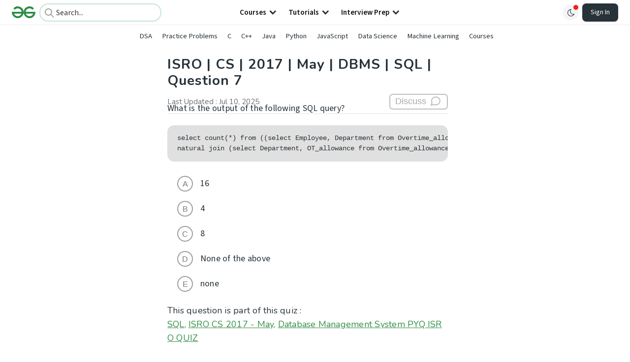

--- FILE ---
content_type: text/html; charset=utf-8
request_url: https://www.geeksforgeeks.org/questions/what-is-the-output-of-the-following-sql-query-1/
body_size: 22641
content:
<!DOCTYPE html><html lang="en"><head><meta charSet="utf-8"/><script type="application/ld+json">{"@context":"http://schema.org","@type":"Organization","name":"GeeksforGeeks","url":"https://www.geeksforgeeks.org/","logo":"https://media.geeksforgeeks.org/wp-content/cdn-uploads/20200817185016/gfg_complete_logo_2x-min.png","description":"Your All-in-One Learning Portal. It contains well written, well thought and well explained computer science and programming articles, quizzes and practice/competitive programming/company interview Questions.","founder":[{"@type":"Person","name":"Sandeep Jain","url":"https://in.linkedin.com/in/sandeep-jain-b3940815"}],"sameAs":["https://www.facebook.com/geeksforgeeks.org/","https://twitter.com/geeksforgeeks","https://www.linkedin.com/company/1299009","https://www.youtube.com/geeksforgeeksvideos/"]}</script><link rel="preconnect" href="https://fonts.googleapis.com"/><link rel="preconnect" href="https://fonts.gstatic.com" crossorigin="true"/><title>ISRO | CS | 2017 | May | DBMS | SQL | Question 7</title><meta charset="UTF-8"/><meta name="keywords" content="Data Structures, Algorithms, Python, Java, C, C++, JavaScript, Android Development, SQL, Data Science, Machine Learning, PHP, Web Development, System Design, Tutorial, Technical Blogs, Interview Experience, Interview Preparation, Programming, Competitive Programming, Jobs, Coding Contests, GATE CSE, HTML, CSS, React, NodeJS, Placement, Aptitude, Quiz, Computer Science, Programming Examples, GeeksforGeeks Courses, Puzzles, SSC, Banking, UPSC, Commerce, Finance, CBSE, School, k12, General Knowledge, News, Mathematics, Exams"/><meta name="viewport" content="width=device-width, initial-scale=1.0, minimum-scale=0.5, maximum-scale=3.0"/><link rel="shortcut icon" href="https://media.geeksforgeeks.org/wp-content/cdn-uploads/gfg_favicon.png" type="image/x-icon"/><link rel="preconnect" href="https://fonts.googleapis.com"/><link rel="preconnect" href="https://fonts.gstatic.com"/><meta name="theme-color" content="#308D46"/><meta name="robots" content="index, follow, max-image-preview:large, max-snippet:-1"/><meta name="image" property="og:image" content="https://media.geeksforgeeks.org/wp-content/cdn-uploads/gfg_200x200-min.png"/><meta property="og:image:type" content="image/png"/><meta property="og:image:width" content="200"/><meta property="og:image:height" content="200"/><meta name="facebook-domain-verification" content="xo7t4ve2wn3ywfkjdvwbrk01pvdond"/><meta name="description" content="  What is the output of the following SQL query? select count(*) from ((select Employee, Department from Overtime_allowance) as Snatural join (select Department, OT_allowance from Overtime_allowance) as T);"/><meta property="og:locale" content="en_US"/><meta property="og:type" content="article"/><meta property="og:title" content="ISRO | CS | 2017 | May | DBMS | SQL | Question 7"/><meta property="og:description" content="  What is the output of the following SQL query? select count(*) from ((select Employee, Department from Overtime_allowance) as Snatural join (select Department, OT_allowance from Overtime_allowance) as T);"/><meta property="og:url" content="https://www.geeksforgeeks.org/questions/what-is-the-output-of-the-following-sql-query-1/"/><meta property="og:site_name" content="GeeksforGeeks"/><script type="application/ld+json">{"@context":"https://schema.org","@type":"Article","mainEntityOfPage":{"@type":"WebPage","id":"https://www.geeksforgeeks.org/questions/what-is-the-output-of-the-following-sql-query-1/"},"headline":"ISRO | CS | 2017 | May | DBMS | SQL | Question 7","datePublished":"2014-01-20 - 12:35:54","dateModified":"2025-07-10 - 17:52:23","image":"https://media.geeksforgeeks.org/wp-content/uploads/gfg_200X200-100x100.png","author":{"@type":"Person","name":"GfG"},"publisher":{"@type":"Organization","name":"GeeksforGeeks","logo":{"@type":"ImageObject","url":"https://media.geeksforgeeks.org/wp-content/cdn-uploads/logo-new-2.svg","width":"301","height":"40"}},"description":"  What is the output of the following SQL query? select count(*) from ((select Employee, Department from Overtime_allowance) as Snatural join (select Department, OT_allowance from Overtime_allowance) as T);"}</script><link rel="canonical" href="https://www.geeksforgeeks.org/questions/what-is-the-output-of-the-following-sql-query-1/"/><meta name="next-head-count" content="29"/><style id="stitches">--sxs{--sxs:0 nextui-t-iFDYKV}@media{:root,.nextui-t-iFDYKV{--nextui-fonts-sans:-apple-system, BlinkMacSystemFont, 'Segoe UI','Roboto', 'Oxygen', 'Ubuntu', 'Cantarell', 'Fira Sans', 'Droid Sans','Helvetica Neue', sans-serif;;--nextui-fonts-mono:Menlo, Monaco, 'Lucida Console', 'Liberation Mono', 'DejaVu Sans Mono', 'Bitstream Vera Sans Mono','Courier New', monospace;;--nextui-fontSizes-xs:0.75rem;--nextui-fontSizes-sm:0.875rem;--nextui-fontSizes-base:1rem;--nextui-fontSizes-md:1rem;--nextui-fontSizes-lg:1.125rem;--nextui-fontSizes-xl:1.25rem;--nextui-fontSizes-2xl:1.5rem;--nextui-fontSizes-3xl:1.875rem;--nextui-fontSizes-4xl:2.25rem;--nextui-fontSizes-5xl:3rem;--nextui-fontSizes-6xl:3.75rem;--nextui-fontSizes-7xl:4.5rem;--nextui-fontSizes-8xl:6rem;--nextui-fontSizes-9xl:8rem;--nextui-fontWeights-hairline:100;--nextui-fontWeights-thin:200;--nextui-fontWeights-light:300;--nextui-fontWeights-normal:400;--nextui-fontWeights-medium:500;--nextui-fontWeights-semibold:600;--nextui-fontWeights-bold:700;--nextui-fontWeights-extrabold:800;--nextui-fontWeights-black:900;--nextui-lineHeights-xs:1;--nextui-lineHeights-sm:1.25;--nextui-lineHeights-base:1.5;--nextui-lineHeights-md:1.5;--nextui-lineHeights-lg:1.75;--nextui-lineHeights-xl:1.75;--nextui-lineHeights-2xl:2;--nextui-lineHeights-3xl:2.25;--nextui-lineHeights-4xl:2.5;--nextui-lineHeights-5xl:1;--nextui-lineHeights-6xl:1;--nextui-lineHeights-7xl:1;--nextui-lineHeights-8xl:1;--nextui-lineHeights-9xl:1;--nextui-letterSpacings-tighter:-0.05em;--nextui-letterSpacings-tight:-0.025em;--nextui-letterSpacings-normal:0;--nextui-letterSpacings-wide:0.025em;--nextui-letterSpacings-wider:0.05em;--nextui-letterSpacings-widest:0.1em;--nextui-space-0:0rem;--nextui-space-1:0.125rem;--nextui-space-2:0.25rem;--nextui-space-3:0.375rem;--nextui-space-4:0.5rem;--nextui-space-5:0.625rem;--nextui-space-6:0.75rem;--nextui-space-7:0.875rem;--nextui-space-8:1rem;--nextui-space-9:1.25rem;--nextui-space-10:1.5rem;--nextui-space-11:1.75rem;--nextui-space-12:2rem;--nextui-space-13:2.25rem;--nextui-space-14:2.5rem;--nextui-space-15:2.75rem;--nextui-space-16:3rem;--nextui-space-17:3.5rem;--nextui-space-18:4rem;--nextui-space-20:5rem;--nextui-space-24:6rem;--nextui-space-28:7rem;--nextui-space-32:8rem;--nextui-space-36:9rem;--nextui-space-40:10rem;--nextui-space-44:11rem;--nextui-space-48:12rem;--nextui-space-52:13rem;--nextui-space-56:14rem;--nextui-space-60:15rem;--nextui-space-64:16rem;--nextui-space-72:18rem;--nextui-space-80:20rem;--nextui-space-96:24rem;--nextui-space-xs:0.5rem;--nextui-space-sm:0.75rem;--nextui-space-md:1rem;--nextui-space-lg:1.25rem;--nextui-space-xl:2.25rem;--nextui-space-2xl:3rem;--nextui-space-3xl:5rem;--nextui-space-4xl:10rem;--nextui-space-5xl:14rem;--nextui-space-6xl:18rem;--nextui-space-7xl:24rem;--nextui-space-8xl:32rem;--nextui-space-9xl:40rem;--nextui-space-min:min-content;--nextui-space-max:max-content;--nextui-space-fit:fit-content;--nextui-space-screen:100vw;--nextui-space-full:100%;--nextui-space-px:1px;--nextui-radii-xs:7px;--nextui-radii-sm:9px;--nextui-radii-md:12px;--nextui-radii-base:14px;--nextui-radii-lg:14px;--nextui-radii-xl:18px;--nextui-radii-2xl:24px;--nextui-radii-3xl:32px;--nextui-radii-squared:33%;--nextui-radii-rounded:50%;--nextui-radii-pill:9999px;--nextui-zIndices-1:100;--nextui-zIndices-2:200;--nextui-zIndices-3:300;--nextui-zIndices-4:400;--nextui-zIndices-5:500;--nextui-zIndices-10:1000;--nextui-zIndices-max:9999;--nextui-borderWeights-light:1px;--nextui-borderWeights-normal:2px;--nextui-borderWeights-bold:3px;--nextui-borderWeights-extrabold:4px;--nextui-borderWeights-black:5px;--nextui-transitions-default:all 250ms ease;--nextui-transitions-button:background 0.25s ease 0s, color 0.25s ease 0s, border-color 0.25s ease 0s, box-shadow 0.25s ease 0s, transform 0.25s ease 0s, opacity 0.25s ease 0s;--nextui-transitions-avatar:box-shadow 0.25s ease 0s, opacity 0.25s ease 0s;--nextui-transitions-card:transform 0.25s ease 0s, filter 0.25s ease 0s, box-shadow 0.25s ease 0s;--nextui-transitions-dropdownItem:background 0.12s ease, transform 0.12s ease, color 0.12s ease, box-shadow 0.12s ease 0s;--nextui-breakpoints-xs:650px;--nextui-breakpoints-sm:960px;--nextui-breakpoints-md:1280px;--nextui-breakpoints-lg:1400px;--nextui-breakpoints-xl:1920px;--nextui-colors-white:#ffffff;--nextui-colors-black:#000000;--nextui-colors-primaryLight:var(--nextui-colors-blue200);--nextui-colors-primaryLightHover:var(--nextui-colors-blue300);--nextui-colors-primaryLightActive:var(--nextui-colors-blue400);--nextui-colors-primaryLightContrast:var(--nextui-colors-blue600);--nextui-colors-primary:var(--nextui-colors-blue600);--nextui-colors-primaryBorder:var(--nextui-colors-blue500);--nextui-colors-primaryBorderHover:var(--nextui-colors-blue600);--nextui-colors-primarySolidHover:var(--nextui-colors-blue700);--nextui-colors-primarySolidContrast:var(--nextui-colors-white);--nextui-colors-primaryShadow:var(--nextui-colors-blue500);--nextui-colors-secondaryLight:var(--nextui-colors-purple200);--nextui-colors-secondaryLightHover:var(--nextui-colors-purple300);--nextui-colors-secondaryLightActive:var(--nextui-colors-purple400);--nextui-colors-secondaryLightContrast:var(--nextui-colors-purple600);--nextui-colors-secondary:var(--nextui-colors-purple600);--nextui-colors-secondaryBorder:var(--nextui-colors-purple500);--nextui-colors-secondaryBorderHover:var(--nextui-colors-purple600);--nextui-colors-secondarySolidHover:var(--nextui-colors-purple700);--nextui-colors-secondarySolidContrast:var(--nextui-colors-white);--nextui-colors-secondaryShadow:var(--nextui-colors-purple500);--nextui-colors-successLight:var(--nextui-colors-green200);--nextui-colors-successLightHover:var(--nextui-colors-green300);--nextui-colors-successLightActive:var(--nextui-colors-green400);--nextui-colors-successLightContrast:var(--nextui-colors-green700);--nextui-colors-success:var(--nextui-colors-green600);--nextui-colors-successBorder:var(--nextui-colors-green500);--nextui-colors-successBorderHover:var(--nextui-colors-green600);--nextui-colors-successSolidHover:var(--nextui-colors-green700);--nextui-colors-successSolidContrast:var(--nextui-colors-white);--nextui-colors-successShadow:var(--nextui-colors-green500);--nextui-colors-warningLight:var(--nextui-colors-yellow200);--nextui-colors-warningLightHover:var(--nextui-colors-yellow300);--nextui-colors-warningLightActive:var(--nextui-colors-yellow400);--nextui-colors-warningLightContrast:var(--nextui-colors-yellow700);--nextui-colors-warning:var(--nextui-colors-yellow600);--nextui-colors-warningBorder:var(--nextui-colors-yellow500);--nextui-colors-warningBorderHover:var(--nextui-colors-yellow600);--nextui-colors-warningSolidHover:var(--nextui-colors-yellow700);--nextui-colors-warningSolidContrast:var(--nextui-colors-white);--nextui-colors-warningShadow:var(--nextui-colors-yellow500);--nextui-colors-errorLight:var(--nextui-colors-red200);--nextui-colors-errorLightHover:var(--nextui-colors-red300);--nextui-colors-errorLightActive:var(--nextui-colors-red400);--nextui-colors-errorLightContrast:var(--nextui-colors-red600);--nextui-colors-error:var(--nextui-colors-red600);--nextui-colors-errorBorder:var(--nextui-colors-red500);--nextui-colors-errorBorderHover:var(--nextui-colors-red600);--nextui-colors-errorSolidHover:var(--nextui-colors-red700);--nextui-colors-errorSolidContrast:var(--nextui-colors-white);--nextui-colors-errorShadow:var(--nextui-colors-red500);--nextui-colors-neutralLight:var(--nextui-colors-gray100);--nextui-colors-neutralLightHover:var(--nextui-colors-gray200);--nextui-colors-neutralLightActive:var(--nextui-colors-gray300);--nextui-colors-neutralLightContrast:var(--nextui-colors-gray800);--nextui-colors-neutral:var(--nextui-colors-gray600);--nextui-colors-neutralBorder:var(--nextui-colors-gray400);--nextui-colors-neutralBorderHover:var(--nextui-colors-gray500);--nextui-colors-neutralSolidHover:var(--nextui-colors-gray600);--nextui-colors-neutralSolidContrast:var(--nextui-colors-white);--nextui-colors-neutralShadow:var(--nextui-colors-gray400);--nextui-colors-gradient:linear-gradient(112deg, var(--nextui-colors-cyan600) -63.59%, var(--nextui-colors-pink600) -20.3%, var(--nextui-colors-blue600) 70.46%);--nextui-colors-accents0:var(--nextui-colors-gray50);--nextui-colors-accents1:var(--nextui-colors-gray100);--nextui-colors-accents2:var(--nextui-colors-gray200);--nextui-colors-accents3:var(--nextui-colors-gray300);--nextui-colors-accents4:var(--nextui-colors-gray400);--nextui-colors-accents5:var(--nextui-colors-gray500);--nextui-colors-accents6:var(--nextui-colors-gray600);--nextui-colors-accents7:var(--nextui-colors-gray700);--nextui-colors-accents8:var(--nextui-colors-gray800);--nextui-colors-accents9:var(--nextui-colors-gray900);--nextui-colors-background:var(--nextui-colors-white);--nextui-colors-backgroundAlpha:rgba(255, 255, 255, 0.8);--nextui-colors-foreground:var(--nextui-colors-black);--nextui-colors-backgroundContrast:var(--nextui-colors-white);--nextui-colors-blue50:#EDF5FF;--nextui-colors-blue100:#E1EFFF;--nextui-colors-blue200:#CEE4FE;--nextui-colors-blue300:#B7D5F8;--nextui-colors-blue400:#96C1F2;--nextui-colors-blue500:#5EA2EF;--nextui-colors-blue600:#0072F5;--nextui-colors-blue700:#005FCC;--nextui-colors-blue800:#004799;--nextui-colors-blue900:#00254D;--nextui-colors-purple50:#F7F2FD;--nextui-colors-purple100:#F1E8FB;--nextui-colors-purple200:#EADCF8;--nextui-colors-purple300:#E0CBF5;--nextui-colors-purple400:#D1B1F0;--nextui-colors-purple500:#BC8EE9;--nextui-colors-purple600:#7828C8;--nextui-colors-purple700:#6622AA;--nextui-colors-purple800:#4D1980;--nextui-colors-purple900:#290E44;--nextui-colors-green50:#F1FDF7;--nextui-colors-green100:#E8FCF1;--nextui-colors-green200:#DAFBE8;--nextui-colors-green300:#C8F9DD;--nextui-colors-green400:#ADF5CC;--nextui-colors-green500:#88F1B6;--nextui-colors-green600:#17C964;--nextui-colors-green700:#13A452;--nextui-colors-green800:#108944;--nextui-colors-green900:#06371B;--nextui-colors-yellow50:#FEF9F0;--nextui-colors-yellow100:#FEF5E7;--nextui-colors-yellow200:#FDEFD8;--nextui-colors-yellow300:#FCE7C5;--nextui-colors-yellow400:#FBDBA7;--nextui-colors-yellow500:#F9CB80;--nextui-colors-yellow600:#F5A524;--nextui-colors-yellow700:#B97509;--nextui-colors-yellow800:#925D07;--nextui-colors-yellow900:#4E3104;--nextui-colors-red50:#FEF0F5;--nextui-colors-red100:#FEE7EF;--nextui-colors-red200:#FDD8E5;--nextui-colors-red300:#FCC5D8;--nextui-colors-red400:#FAA8C5;--nextui-colors-red500:#F881AB;--nextui-colors-red600:#F31260;--nextui-colors-red700:#B80A47;--nextui-colors-red800:#910838;--nextui-colors-red900:#4E041E;--nextui-colors-cyan50:#F0FCFF;--nextui-colors-cyan100:#E6FAFE;--nextui-colors-cyan200:#D7F8FE;--nextui-colors-cyan300:#C3F4FD;--nextui-colors-cyan400:#A5EEFD;--nextui-colors-cyan500:#7EE7FC;--nextui-colors-cyan600:#06B7DB;--nextui-colors-cyan700:#09AACD;--nextui-colors-cyan800:#0E8AAA;--nextui-colors-cyan900:#053B48;--nextui-colors-pink50:#FFF0FB;--nextui-colors-pink100:#FFE5F8;--nextui-colors-pink200:#FFD6F3;--nextui-colors-pink300:#FFC2EE;--nextui-colors-pink400:#FFA3E5;--nextui-colors-pink500:#FF7AD9;--nextui-colors-pink600:#FF4ECD;--nextui-colors-pink700:#D6009A;--nextui-colors-pink800:#B80084;--nextui-colors-pink900:#4D0037;--nextui-colors-gray50:#F1F3F5;--nextui-colors-gray100:#ECEEF0;--nextui-colors-gray200:#E6E8EB;--nextui-colors-gray300:#DFE3E6;--nextui-colors-gray400:#D7DBDF;--nextui-colors-gray500:#C1C8CD;--nextui-colors-gray600:#889096;--nextui-colors-gray700:#7E868C;--nextui-colors-gray800:#687076;--nextui-colors-gray900:#11181C;--nextui-colors-text:var(--nextui-colors-gray900);--nextui-colors-link:var(--nextui-colors-blue600);--nextui-colors-codeLight:var(--nextui-colors-pink100);--nextui-colors-code:var(--nextui-colors-pink600);--nextui-colors-selection:var(--nextui-colors-blue200);--nextui-colors-border:rgba(0, 0, 0, 0.15);--nextui-shadows-xs:0 2px 8px 1px rgb(104 112 118 / 0.07), 0 1px 1px -1px rgb(104 112 118 / 0.04);--nextui-shadows-sm:0 2px 8px 2px rgb(104 112 118 / 0.07), 0 2px 4px -1px rgb(104 112 118 / 0.04);--nextui-shadows-md:0 12px 20px 6px rgb(104 112 118 / 0.08);--nextui-shadows-lg:0 12px 34px 6px rgb(104 112 118 / 0.18);--nextui-shadows-xl:0 25px 65px 0px rgb(104 112 118 / 0.35);--nextui-dropShadows-xs:drop-shadow(0 2px 4px rgb(104 112 118 / 0.07)) drop-shadow(0 1px 1px rgb(104 112 118 / 0.04));--nextui-dropShadows-sm:drop-shadow(0 2px 8px rgb(104 112 118 / 0.07)) drop-shadow(0 2px 4px rgb(104 112 118 / 0.04));--nextui-dropShadows-md:drop-shadow(0 4px 12px rgb(104 112 118 / 0.08)) drop-shadow(0 20px 8px rgb(104 112 118 / 0.04));--nextui-dropShadows-lg:drop-shadow(0 12px 24px rgb(104 112 118 / 0.15)) drop-shadow(0 12px 14px rgb(104 112 118 / 0.1));--nextui-dropShadows-xl:drop-shadow(0 25px 34px rgb(104 112 118 / 0.35))}}--sxs{--sxs:1 nextui-k-dPxXDy nextui-k-jjQGhG nextui-k-eKsxVP nextui-k-fehnNV nextui-k-dSVASG nextui-k-fLOxFp nextui-k-itSsug nextui-k-kczHuk nextui-k-gWfstQ nextui-k-jvYHWg nextui-k-khapXo nextui-k-jtoOCl nextui-k-coIGzE nextui-k-gJKQzh nextui-k-fyNack nextui-k-fAlzUo nextui-k-dfOUfo nextui-k-AVtYN eKDgFc}@media{@keyframes nextui-k-dPxXDy{0%{opacity:0;transform:scale(0.25)}30%{opacity:1}80%{opacity:0.5}100%{transform:scale(28);opacity:0}}@keyframes nextui-k-jjQGhG{0%{background-position:200% 0}to{background-position:-200% 0}}@keyframes nextui-k-eKsxVP{0%{opacity:1}100%{opacity:0.15}}@keyframes nextui-k-fehnNV{0%{transform:rotate(0deg)}100%{transform:rotate(360deg)}}@keyframes nextui-k-dSVASG{0%{transform:translate(0px, 0px)}50%{transform:translate(0, calc(calc(var(--nextui--loadingSize)*-1) * 1.4))}100%{transform:translate(0px, 0px)}}@keyframes nextui-k-fLOxFp{0%{opacity:0.2}20%{opacity:1}100%{opacity:0.2}}@keyframes nextui-k-itSsug{0%{left:-40%}100%{left:100%}}@keyframes nextui-k-kczHuk{0%{transform:scale(1)}60%{transform:scale(var(--nextui--paginationScaleTransform))}100%{transform:scale(1)}}@keyframes nextui-k-gWfstQ{100%{stroke-dashoffset:0}}@keyframes nextui-k-jvYHWg{0%{opacity:0;transform:scale(0.2) translate(50%, -50%)}60%{opacity:0.75;transform:scale(1.2) translate(50%, -50%)}100%{opacity:1;transform:scale(1) translate(50%, -50%)}}@keyframes nextui-k-khapXo{0%{opacity:1;transform:scale(1) translate(50%, -50%)}100%{opacity:0;transform:scale(0.2) translate(50%, -50%)}}@keyframes nextui-k-jtoOCl{0%{opacity:0;transform:scale(0.2) translate(-50%, -50%)}60%{opacity:0.75;transform:scale(1.2) translate(-50%, -50%)}100%{opacity:1;transform:scale(1) translate(-50%, -50%)}}@keyframes nextui-k-coIGzE{0%{opacity:1;transform:scale(1) translate(-50%, -50%)}100%{opacity:0;transform:scale(0.2) translate(-50%, -50%)}}@keyframes nextui-k-gJKQzh{0%{opacity:0;transform:scale(0.2) translate(50%, 50%)}60%{opacity:0.75;transform:scale(1.2) translate(50%, 50%)}100%{opacity:1;transform:scale(1) translate(50%, 50%)}}@keyframes nextui-k-fyNack{0%{opacity:1;transform:scale(1) translate(50%, 50%)}100%{opacity:0;transform:scale(0.2) translate(50%, 50%)}}@keyframes nextui-k-fAlzUo{0%{opacity:0;transform:scale(0.2) translate(-50%, 50%)}60%{opacity:0.75;transform:scale(1.2) translate(-50%, 50%)}100%{opacity:1;transform:scale(1) translate(-50%, 50%)}}@keyframes nextui-k-dfOUfo{0%{opacity:1;transform:scale(1) translate(-50%, 50%)}100%{opacity:0;transform:scale(0.2) translate(-50%, 50%)}}@keyframes nextui-k-AVtYN{0%{opacity:1}50%{opacity:0.4;transform:scale(0.5)}100%{opacity:1}}*,*:before,*:after{box-sizing:border-box;text-rendering:geometricPrecision;-webkit-tap-highlight-color:transparent}html{font-size:var(--nextui-fontSizes-base)}body{margin:0;padding:0;min-height:100%;position:relative;overflow-x:hidden;-webkit-font-smoothing:antialiased;-moz-osx-font-smoothing:grayscale;text-rendering:optimizeLegibility;font-size:var(--nextui-fontSizes-base);line-height:var(--nextui-lineHeights-md);font-family:var(--nextui-fonts-sans)}html,body{background-color:var(--nextui-colors-background);color:var(--nextui-colors-text)}p,small{color:inherit;letter-spacing:var(--nextui-letterSpacings-tighter);font-weight:var(--nextui-fontWeights-normal);font-family:var(--nextui-fonts-sans)}p{font-size:var(--nextui-fontSizes-base);line-height:var(--nextui-lineHeights-lg)}small{margin:0;line-height:var(--nextui-lineHeights-xs);font-size:var(--nextui-fontSizes-xs)}b{font-weight:var(--nextui-fontWeights-semibold)}span{font-size:inherit;color:inherit;font-weight:inherit}img{max-width:100%}a{cursor:pointer;font-size:inherit;-webkit-touch-callout:none;-webkit-tap-highlight-color:rgba(0, 0, 0, 0);-webkit-box-align:center;align-items:center;color:var(--nextui-colors-link);text-decoration:none}a:hover{text-decoration:none}ul,ol{padding:0;list-style-type:none;margin:var(--nextui-space-sm) var(--nextui-space-sm) var(--nextui-space-sm) var(--nextui-space-lg);color:var(--nextui-colors-foreground)}ol{list-style-type:decimal}li{margin-bottom:var(--nextui-space-5);font-size:var(--nextui-fontSizes-base);line-height:var(--nextui-lineHeights-lg)}h1,h2,h3,h4,h5,h6{color:inherit;margin:0 0 var(--nextui-space-5) 0}h1{letter-spacing:var(--nextui-letterSpacings-tighter);font-size:var(--nextui-fontSizes-5xl);line-height:var(--nextui-lineHeights-md);font-weight:var(--nextui-fontWeights-bold)}h2{letter-spacing:var(--nextui-letterSpacings-tighter);font-size:var(--nextui-fontSizes-4xl);font-weight:var(--nextui-fontWeights-semibold)}h3{letter-spacing:var(--nextui-letterSpacings-tighter);font-size:var(--nextui-fontSizes-2xl);font-weight:var(--nextui-fontWeights-semibold)}h4{letter-spacing:var(--nextui-letterSpacings-tighter);font-size:var(--nextui-fontSizes-xl);font-weight:var(--nextui-fontWeights-semibold)}h5{letter-spacing:var(--nextui-letterSpacings-tight);font-size:var(--nextui-fontSizes-md);font-weight:var(--nextui-fontWeights-semibold)}h6{letter-spacing:var(--nextui-letterSpacings-tight);font-size:var(--nextui-fontSizes-sm);font-weight:var(--nextui-fontWeights-semibold)}button,input,select,textarea{font-family:inherit;font-size:inherit;line-height:inherit;color:inherit;margin:0}button:focus,input:focus,select:focus,textarea:focus{outline:none}code{color:var(--nextui-colors-code);padding:var(--nextui-space-1) var(--nextui-space-2);border-radius:var(--nextui-radii-xs);background:var(--nextui-colors-codeLight);font-family:var(--nextui-fonts-mono);font-size:var(--nextui-fontSizes-sm);white-space:pre-wrap;transition:opacity 0.25s ease 0s}code:hover{opacity:0.8}pre{overflow:auto;white-space:pre;text-align:left;font-size:var(--nextui-fontSizes-sm);border-radius:var(--nextui-radii-lg);padding:var(--nextui-space-md) var(--nextui-space-lg);margin:var(--nextui-space-lg) 0;font-family:var(--nextui-fonts-mono);line-height:var(--nextui-lineHeights-md);webkit-overflow-scrolling:touch}pre code{color:var(--nextui-colors-foreground);font-size:var(--nextui-fontSizes-sm);line-height:var(--nextui-lineHeights-sm);white-space:pre}pre code:before,pre code:after{display:none}pre p{margin:0}pre::-webkit-scrollbar{display:none;width:0;height:0;background:transparent}hr{background:var(--nextui-colors-border);border-color:transparent;border-width:0px;border-style:none;height:1px}details{background-color:var(--nextui-colors-accents1);border:none}details:focus,details:hover,details:active{outline:none}summary{cursor:pointer;-webkit-user-select:none;user-select:none;list-style:none;outline:none}summary::-webkit-details-marker,summary::before{display:none}summary::-moz-list-bullet{font-size:0}summary:focus,summary:hover,summary:active{outline:none;list-style:none}::selection{background-color:var(--nextui-colors-selection)}blockquote{padding:var(--nextui-space-md) var(--nextui-space-lg);color:var(--nextui-colors-accents7);background-color:var(--nextui-colors-accents0);border-radius:var(--nextui-radii-lg);margin:var(--nextui-space-10) 0}blockquote *:first-child{margin-top:0}blockquote *:last-child{margin-bottom:0}kbd{width:-moz-fit-content;width:fit-content;text-align:center;display:inline-block;color:var(--nextui-colors-accents8);background:var(--nextui-colors-accents0);border:1px solid var(--nextui-colors-border);box-shadow:0 0 1px 0 rgb(0 0 0 / 14%);font-family:var(--nextui-fonts-sans);border-radius:5px;padding:var(--nextui-space-1) var(--nextui-space-3);margin-left:var(--nextui-space-1);margin-right:var(--nextui-space-1);line-height:var(--nextui-lineHeights-sm);font-size:var(--nextui-fontSizes-sm)}kbd + kbd{margin-left:var(--nextui-space-2)}dl,dd,hr,figure,p{margin:0}}--sxs{--sxs:2 nextui-c-iVzbCs nextui-c-FIiRH nextui-c-kbhVdb nextui-c-kRHeuF nextui-c-eKVPvf nextui-c-cUthvm nextui-c-huiNHE nextui-c-fItrmj nextui-c-eKuzCY nextui-c-cAbbLF nextui-c-kSOHfs nextui-c-bOoPrE nextui-c-chTLhx}@media{.nextui-c-iVzbCs{opacity:0;margin:0 auto;position:relative;overflow:hidden;max-width:100%;transition:transform 250ms ease 0ms, opacity 200ms ease-in 0ms}@media (prefers-reduced-motion: reduce){.nextui-c-iVzbCs{transition:none}}.nextui-c-FIiRH{position:absolute;top:0;left:0;right:0;bottom:0;width:100%;height:100%;border-radius:inherit;background-image:linear-gradient(270deg, var(--nextui-colors-accents1), var(--nextui-colors-accents2), var(--nextui-colors-accents2), var(--nextui-colors-accents1));background-size:400% 100%;animation:nextui-k-jjQGhG 5s ease-in-out infinite;transition:opacity 300ms ease-out}.nextui-c-kbhVdb{width:100%;height:100%;display:block}.nextui-c-kRHeuF{margin:0;box-sizing:border-box;padding:var(--nextui--gridGapUnit)}.nextui-c-eKVPvf{margin:0;padding:0;display:inline-flex;position:relative;font-variant:tabular-nums;font-feature-settings:tnum}.nextui-c-cUthvm{border:none;position:relative;display:inline-flex;margin:0 var(--nextui--paginationItemMargin);align-items:center;justify-content:center;padding:0;box-sizing:border-box;text-transform:capitalize;-webkit-user-select:none;-webkit-user-select:none;user-select:none;white-space:nowrap;text-align:center;vertical-align:middle;box-shadow:none;outline:none;height:var(--nextui--paginationSize);min-width:var(--nextui--paginationSize);font-size:inherit;cursor:pointer;border-radius:var(--nextui--paginationItemRadius);color:var(--nextui-colors-text);background:var(--nextui-colors-accents0)}@media (prefers-reduced-motion: reduce){.nextui-c-cUthvm{transition:none}}.nextui-c-cUthvm:hover{background:var(--nextui-colors-accents1)}.nextui-c-cUthvm .nextui-c-eKuzCY{width:var(--nextui--paginationFontSize);height:var(--nextui--paginationFontSize)}.nextui-c-cUthvm .nextui-c-kSOHfs{width:var(--nextui--paginationFontSize);height:var(--nextui--paginationFontSize)}.nextui-c-huiNHE{-webkit-tap-highlight-color:transparent}.nextui-c-huiNHE:focus:not(.nextui-c-huiNHE:focus-visible){box-shadow:none}.nextui-c-huiNHE:focus{outline:none;box-shadow:0 0 0 2px var(--nextui-colors-background), 0 0 0 4px var(--nextui-colors-primary)}@media not all and (min-resolution:.001dpcm){.nextui-c-huiNHE{-webkit-tap-highlight-color:transparent;outline:none}}.nextui-c-fItrmj{position:relative;display:inline-flex;align-items:center;top:0;left:0;z-index:var(--nextui-zIndices-2)}.nextui-c-eKuzCY{transform:rotate(180deg)}.nextui-c-cAbbLF{position:absolute;contain:strict;top:0px;z-index:var(--nextui-zIndices-1);background:var(--nextui--paginationColor);border-radius:var(--nextui--paginationItemRadius);height:var(--nextui--paginationSize);min-width:var(--nextui--paginationSize);animation-name:nextui-k-kczHuk;animation-direction:normal}.nextui-c-cAbbLF.nextui-pagination-highlight--moving{transform:scale(var(--nextui--paginationScaleTransform))}@media (prefers-reduced-motion: reduce){.nextui-c-cAbbLF{transition:none}}@media (prefers-reduced-motion: reduce){.nextui-c-cAbbLF.nextui-pagination-highlight--moving{transform:scale(1)}}.nextui-c-kSOHfs{color:currentColor;stroke:currentColor}.nextui-c-bOoPrE{display:inline-flex;flex-direction:column;align-items:center;position:relative}.nextui-c-chTLhx{position:absolute;top:0;left:0;right:0;bottom:0;width:100%;height:100%;display:flex;align-items:center;justify-content:center;background-color:transparent;-webkit-user-select:none;-webkit-user-select:none;user-select:none}}--sxs{--sxs:3 nextui-c-iVzbCs-bDGmTT-ready-true nextui-c-eKVPvf-eRVXIx-color-success nextui-c-eKVPvf-UECOZ-size-md nextui-c-eKVPvf-iTJsWG-borderWeight-normal nextui-c-eKVPvf-ibzOHM-onlyDots-false nextui-c-eKVPvf-bNGYLg-rounded-false nextui-c-eKVPvf-QbeIJ-noMargin-false nextui-c-cUthvm-gZRAkC-disabled-true nextui-c-cUthvm-SWDEj-animated-true nextui-c-eKuzCY-xROYZ-isPrev-true nextui-c-cAbbLF-QIzBs-animated-true nextui-c-cAbbLF-gZGrDk-shadow-true nextui-c-cUthvm-dZWCtT-active-true nextui-c-bOoPrE-iWdsRK-color-default nextui-c-bOoPrE-fQoxSm-textColor-default nextui-c-chTLhx-fYAaIu-size-xl nextui-c-chTLhx-jJwoeB-type-default}@media{.nextui-c-iVzbCs-bDGmTT-ready-true{opacity:1}.nextui-c-eKVPvf-eRVXIx-color-success{--nextui--paginationColor:var(--nextui-colors-success);--nextui--paginationShadowColor:var(--nextui-colors-successShadow)}.nextui-c-eKVPvf-UECOZ-size-md{--nextui--paginationWidth:var(--nextui-space-13);--nextui--paginationFontSize:var(--nextui-space-7);font-size:var(--nextui--paginationFontSize)}.nextui-c-eKVPvf-iTJsWG-borderWeight-normal{--nextui--paginationItemBorderWeight:var(--nextui-borderWeights-normal)}.nextui-c-eKVPvf-ibzOHM-onlyDots-false{--nextui--paginationSize:var(--nextui--paginationWidth);--nextui--paginationScaleTransform:1.1}.nextui-c-eKVPvf-bNGYLg-rounded-false{--nextui--paginationItemRadius:var(--nextui-radii-squared)}.nextui-c-eKVPvf-QbeIJ-noMargin-false{--nextui--paginationItemMargin:var(--nextui-space-1)}.nextui-c-cUthvm-gZRAkC-disabled-true{color:var(--nextui-colors-accents5);cursor:not-allowed}.nextui-c-cUthvm-SWDEj-animated-true{transition:transform 0.25s ease 0s, background 0.25s ease 0s, box-shadow 0.25s ease 0s}.nextui-c-eKuzCY-xROYZ-isPrev-true{transform:rotate(0deg)}.nextui-c-cAbbLF-QIzBs-animated-true{animation-duration:350ms;animation-timing-function:ease;transition:left 350ms ease 0s, transform 300ms ease 0s}.nextui-c-cAbbLF-gZGrDk-shadow-true{box-shadow:0 4px 14px 0 var(--nextui--paginationShadowColor)}.nextui-c-cUthvm-dZWCtT-active-true{font-weight:var(--nextui-fontWeights-bold);cursor:default;box-shadow:var(--nextui-shadows-sm)}.nextui-c-cUthvm-dZWCtT-active-true .nextui-c-fItrmj{color:var(--nextui-colors-white)}.nextui-c-bOoPrE-iWdsRK-color-default{--nextui--loadingColor:var(--nextui-colors-primary)}.nextui-c-bOoPrE-fQoxSm-textColor-default{--nextui--loadingTextColor:var(--nextui-colors-text)}.nextui-c-chTLhx-fYAaIu-size-xl{--nextui--loadingSize:var(--nextui-space-18);--nextui--loadingBorder:var(--nextui-space-3)}.nextui-c-chTLhx-jJwoeB-type-default{display:flex;border-radius:var(--nextui-radii-rounded);position:relative;width:var(--nextui--loadingSize);height:var(--nextui--loadingSize)}.nextui-c-chTLhx-jJwoeB-type-default i{top:0px;width:100%;height:100%;position:absolute;border-radius:inherit}.nextui-c-chTLhx-jJwoeB-type-default ._1{border:var(--nextui--loadingBorder) solid var(--nextui--loadingColor);border-top:var(--nextui--loadingBorder) solid transparent;border-left:var(--nextui--loadingBorder) solid transparent;border-right:var(--nextui--loadingBorder) solid transparent;animation:nextui-k-fehnNV 0.8s ease infinite}.nextui-c-chTLhx-jJwoeB-type-default ._2{border:var(--nextui--loadingBorder) dotted var(--nextui--loadingColor);border-top:var(--nextui--loadingBorder) solid transparent;border-left:var(--nextui--loadingBorder) solid transparent;border-right:var(--nextui--loadingBorder) solid transparent;animation:nextui-k-fehnNV 0.8s linear infinite;opacity:0.5}.nextui-c-chTLhx-jJwoeB-type-default ._3{display:none}}--sxs{--sxs:6 nextui-c-iVzbCs-ieUYNBT-css nextui-c-FIiRH-ibDGmTT-css nextui-c-kbhVdb-iUwpmy-css nextui-c-iVzbCs-iyXqdA-css nextui-c-kbhVdb-ikZHsFe-css nextui-c-kRHeuF-ibhkOxP-css nextui-c-kRHeuF-icxokNG-css nextui-c-cAbbLF-ikgtVxo-css nextui-c-chTLhx-iPJLV-css}@media{.nextui-c-iVzbCs-ieUYNBT-css{width:500px;height:280px}.nextui-c-FIiRH-ibDGmTT-css{opacity:1}.nextui-c-kbhVdb-iUwpmy-css{object-fit:fill}.nextui-c-iVzbCs-iyXqdA-css{width:60px;height:60px}.nextui-c-kbhVdb-ikZHsFe-css{object-fit:scale-down}.nextui-c-kRHeuF-ibhkOxP-css{align-items:;align-content:;justify-content:;flex-direction:}.nextui-c-kRHeuF-ibhkOxP-css.xs{flex-grow:1;display:inherit;max-width:100%;flex-basis:0}@media (max-width: 650px){.nextui-c-kRHeuF-ibhkOxP-css.xs{flex-grow:1;display:inherit;max-width:100%;flex-basis:0}}@media (min-width: 960px){.nextui-c-kRHeuF-ibhkOxP-css.sm{flex-grow:1;display:inherit;max-width:100%;flex-basis:0}}@media (min-width: 1280px){.nextui-c-kRHeuF-ibhkOxP-css.md{flex-grow:1;display:inherit;max-width:100%;flex-basis:0}}@media (min-width: 1400px){.nextui-c-kRHeuF-ibhkOxP-css.lg{flex-grow:1;display:inherit;max-width:100%;flex-basis:0}}@media (min-width: 1920px){.nextui-c-kRHeuF-ibhkOxP-css.xl{flex-grow:1;display:inherit;max-width:100%;flex-basis:0}}.nextui-c-kRHeuF-ibhkOxP-css{--nextui--gridGapUnit:calc(2 * var(--nextui-space-3));display:flex;flex-wrap:wrap;box-sizing:border-box;margin:calc(-1 * var(--nextui--gridGapUnit));width:calc(100% + var(--nextui--gridGapUnit) * 2)}.nextui-c-kRHeuF-icxokNG-css{align-items:;align-content:;justify-content:;flex-direction:}.nextui-c-kRHeuF-icxokNG-css.xs{flex-grow:0;display:inherit;max-width:100%;flex-basis:100%}@media (max-width: 650px){.nextui-c-kRHeuF-icxokNG-css.xs{flex-grow:0;display:inherit;max-width:100%;flex-basis:100%}}@media (min-width: 960px){.nextui-c-kRHeuF-icxokNG-css.sm{flex-grow:1;display:inherit;max-width:100%;flex-basis:0}}@media (min-width: 1280px){.nextui-c-kRHeuF-icxokNG-css.md{flex-grow:1;display:inherit;max-width:100%;flex-basis:0}}@media (min-width: 1400px){.nextui-c-kRHeuF-icxokNG-css.lg{flex-grow:1;display:inherit;max-width:100%;flex-basis:0}}@media (min-width: 1920px){.nextui-c-kRHeuF-icxokNG-css.xl{flex-grow:1;display:inherit;max-width:100%;flex-basis:0}}.nextui-c-cAbbLF-ikgtVxo-css{left:var(--nextui--paginationLeft)}}</style><meta name="description" content="Your All-in-One Learning Portal. It contains well written, well thought and well explained computer science and programming articles, quizzes and practice/competitive programming/company interview Questions."/><link rel="preconnect" href="https://fonts.gstatic.com" crossorigin /><link rel="preload" href="https://assets.geeksforgeeks.org/gfg-assets/_next/static/css/659581da6462564b.css" as="style"/><link rel="stylesheet" href="https://assets.geeksforgeeks.org/gfg-assets/_next/static/css/659581da6462564b.css" data-n-g=""/><link rel="preload" href="https://assets.geeksforgeeks.org/gfg-assets/_next/static/css/e09fc9f462b975de.css" as="style"/><link rel="stylesheet" href="https://assets.geeksforgeeks.org/gfg-assets/_next/static/css/e09fc9f462b975de.css" data-n-p=""/><link rel="preload" href="https://assets.geeksforgeeks.org/gfg-assets/_next/static/css/220f3c20a9a02fa0.css" as="style"/><link rel="stylesheet" href="https://assets.geeksforgeeks.org/gfg-assets/_next/static/css/220f3c20a9a02fa0.css" data-n-p=""/><link rel="preload" href="https://assets.geeksforgeeks.org/gfg-assets/_next/static/css/1142cfe37dce110f.css" as="style"/><link rel="stylesheet" href="https://assets.geeksforgeeks.org/gfg-assets/_next/static/css/1142cfe37dce110f.css"/><noscript data-n-css=""></noscript><script defer="" nomodule="" src="https://assets.geeksforgeeks.org/gfg-assets/_next/static/chunks/polyfills-c67a75d1b6f99dc8.js"></script><script defer="" src="https://assets.geeksforgeeks.org/gfg-assets/_next/static/chunks/6218.0324a3867ff382c3.js"></script><script defer="" src="https://assets.geeksforgeeks.org/gfg-assets/_next/static/chunks/9873.6bb56f0ad30d92ed.js"></script><script defer="" src="https://assets.geeksforgeeks.org/gfg-assets/_next/static/chunks/3914.951f46ff700fc404.js"></script><script defer="" src="https://assets.geeksforgeeks.org/gfg-assets/_next/static/chunks/1119.ecfb8447af8524c5.js"></script><script defer="" src="https://assets.geeksforgeeks.org/gfg-assets/_next/static/chunks/7792.f845f4f2c2ed5c7d.js"></script><script src="https://assets.geeksforgeeks.org/gfg-assets/_next/static/chunks/webpack-d91bfdf2e04dbe78.js" defer=""></script><script src="https://assets.geeksforgeeks.org/gfg-assets/_next/static/chunks/framework-3412d1150754b2fb.js" defer=""></script><script src="https://assets.geeksforgeeks.org/gfg-assets/_next/static/chunks/main-83950604a31ac5bb.js" defer=""></script><script src="https://assets.geeksforgeeks.org/gfg-assets/_next/static/chunks/pages/_app-bb99bb7f09b9d40c.js" defer=""></script><script src="https://assets.geeksforgeeks.org/gfg-assets/_next/static/chunks/3052-bd6a186727b2f114.js" defer=""></script><script src="https://assets.geeksforgeeks.org/gfg-assets/_next/static/chunks/6710-14fb32a698c53b29.js" defer=""></script><script src="https://assets.geeksforgeeks.org/gfg-assets/_next/static/chunks/330-9fb4f5525dece54c.js" defer=""></script><script src="https://assets.geeksforgeeks.org/gfg-assets/_next/static/chunks/3874-616ed6f9160572d6.js" defer=""></script><script src="https://assets.geeksforgeeks.org/gfg-assets/_next/static/chunks/7994-a8f52629fa2c7788.js" defer=""></script><script src="https://assets.geeksforgeeks.org/gfg-assets/_next/static/chunks/pages/questions/%5BquestionId%5D-0aa9fe1ca886e87f.js" defer=""></script><script src="https://assets.geeksforgeeks.org/gfg-assets/_next/static/akOg_P4SgIr89wa1HR6kO/_buildManifest.js" defer=""></script><script src="https://assets.geeksforgeeks.org/gfg-assets/_next/static/akOg_P4SgIr89wa1HR6kO/_ssgManifest.js" defer=""></script><style data-href="https://fonts.googleapis.com/css2?family=Nunito:wght@400;700&family=Source+Sans+3:wght@400;600&display=swap">@font-face{font-family:'Nunito';font-style:normal;font-weight:400;font-display:swap;src:url(https://fonts.gstatic.com/l/font?kit=XRXI3I6Li01BKofiOc5wtlZ2di8HDLshRTA&skey=27bb6aa8eea8a5e7&v=v32) format('woff')}@font-face{font-family:'Nunito';font-style:normal;font-weight:700;font-display:swap;src:url(https://fonts.gstatic.com/l/font?kit=XRXI3I6Li01BKofiOc5wtlZ2di8HDFwmRTA&skey=27bb6aa8eea8a5e7&v=v32) format('woff')}@font-face{font-family:'Source Sans 3';font-style:normal;font-weight:400;font-display:swap;src:url(https://fonts.gstatic.com/l/font?kit=nwpBtKy2OAdR1K-IwhWudF-R9QMylBJAV3Bo8Ky461EO&skey=1497ac707ba83cff&v=v19) format('woff')}@font-face{font-family:'Source Sans 3';font-style:normal;font-weight:600;font-display:swap;src:url(https://fonts.gstatic.com/l/font?kit=nwpBtKy2OAdR1K-IwhWudF-R9QMylBJAV3Bo8Kxm7FEO&skey=1497ac707ba83cff&v=v19) format('woff')}@font-face{font-family:'Nunito';font-style:normal;font-weight:400;font-display:swap;src:url(https://fonts.gstatic.com/s/nunito/v32/XRXV3I6Li01BKofIOOaBTMnFcQIG.woff2) format('woff2');unicode-range:U+0460-052F,U+1C80-1C8A,U+20B4,U+2DE0-2DFF,U+A640-A69F,U+FE2E-FE2F}@font-face{font-family:'Nunito';font-style:normal;font-weight:400;font-display:swap;src:url(https://fonts.gstatic.com/s/nunito/v32/XRXV3I6Li01BKofIMeaBTMnFcQIG.woff2) format('woff2');unicode-range:U+0301,U+0400-045F,U+0490-0491,U+04B0-04B1,U+2116}@font-face{font-family:'Nunito';font-style:normal;font-weight:400;font-display:swap;src:url(https://fonts.gstatic.com/s/nunito/v32/XRXV3I6Li01BKofIOuaBTMnFcQIG.woff2) format('woff2');unicode-range:U+0102-0103,U+0110-0111,U+0128-0129,U+0168-0169,U+01A0-01A1,U+01AF-01B0,U+0300-0301,U+0303-0304,U+0308-0309,U+0323,U+0329,U+1EA0-1EF9,U+20AB}@font-face{font-family:'Nunito';font-style:normal;font-weight:400;font-display:swap;src:url(https://fonts.gstatic.com/s/nunito/v32/XRXV3I6Li01BKofIO-aBTMnFcQIG.woff2) format('woff2');unicode-range:U+0100-02BA,U+02BD-02C5,U+02C7-02CC,U+02CE-02D7,U+02DD-02FF,U+0304,U+0308,U+0329,U+1D00-1DBF,U+1E00-1E9F,U+1EF2-1EFF,U+2020,U+20A0-20AB,U+20AD-20C0,U+2113,U+2C60-2C7F,U+A720-A7FF}@font-face{font-family:'Nunito';font-style:normal;font-weight:400;font-display:swap;src:url(https://fonts.gstatic.com/s/nunito/v32/XRXV3I6Li01BKofINeaBTMnFcQ.woff2) format('woff2');unicode-range:U+0000-00FF,U+0131,U+0152-0153,U+02BB-02BC,U+02C6,U+02DA,U+02DC,U+0304,U+0308,U+0329,U+2000-206F,U+20AC,U+2122,U+2191,U+2193,U+2212,U+2215,U+FEFF,U+FFFD}@font-face{font-family:'Nunito';font-style:normal;font-weight:700;font-display:swap;src:url(https://fonts.gstatic.com/s/nunito/v32/XRXV3I6Li01BKofIOOaBTMnFcQIG.woff2) format('woff2');unicode-range:U+0460-052F,U+1C80-1C8A,U+20B4,U+2DE0-2DFF,U+A640-A69F,U+FE2E-FE2F}@font-face{font-family:'Nunito';font-style:normal;font-weight:700;font-display:swap;src:url(https://fonts.gstatic.com/s/nunito/v32/XRXV3I6Li01BKofIMeaBTMnFcQIG.woff2) format('woff2');unicode-range:U+0301,U+0400-045F,U+0490-0491,U+04B0-04B1,U+2116}@font-face{font-family:'Nunito';font-style:normal;font-weight:700;font-display:swap;src:url(https://fonts.gstatic.com/s/nunito/v32/XRXV3I6Li01BKofIOuaBTMnFcQIG.woff2) format('woff2');unicode-range:U+0102-0103,U+0110-0111,U+0128-0129,U+0168-0169,U+01A0-01A1,U+01AF-01B0,U+0300-0301,U+0303-0304,U+0308-0309,U+0323,U+0329,U+1EA0-1EF9,U+20AB}@font-face{font-family:'Nunito';font-style:normal;font-weight:700;font-display:swap;src:url(https://fonts.gstatic.com/s/nunito/v32/XRXV3I6Li01BKofIO-aBTMnFcQIG.woff2) format('woff2');unicode-range:U+0100-02BA,U+02BD-02C5,U+02C7-02CC,U+02CE-02D7,U+02DD-02FF,U+0304,U+0308,U+0329,U+1D00-1DBF,U+1E00-1E9F,U+1EF2-1EFF,U+2020,U+20A0-20AB,U+20AD-20C0,U+2113,U+2C60-2C7F,U+A720-A7FF}@font-face{font-family:'Nunito';font-style:normal;font-weight:700;font-display:swap;src:url(https://fonts.gstatic.com/s/nunito/v32/XRXV3I6Li01BKofINeaBTMnFcQ.woff2) format('woff2');unicode-range:U+0000-00FF,U+0131,U+0152-0153,U+02BB-02BC,U+02C6,U+02DA,U+02DC,U+0304,U+0308,U+0329,U+2000-206F,U+20AC,U+2122,U+2191,U+2193,U+2212,U+2215,U+FEFF,U+FFFD}@font-face{font-family:'Source Sans 3';font-style:normal;font-weight:400;font-display:swap;src:url(https://fonts.gstatic.com/s/sourcesans3/v19/nwpStKy2OAdR1K-IwhWudF-R3wIaZejf5HdF8Q.woff2) format('woff2');unicode-range:U+0460-052F,U+1C80-1C8A,U+20B4,U+2DE0-2DFF,U+A640-A69F,U+FE2E-FE2F}@font-face{font-family:'Source Sans 3';font-style:normal;font-weight:400;font-display:swap;src:url(https://fonts.gstatic.com/s/sourcesans3/v19/nwpStKy2OAdR1K-IwhWudF-R3wsaZejf5HdF8Q.woff2) format('woff2');unicode-range:U+0301,U+0400-045F,U+0490-0491,U+04B0-04B1,U+2116}@font-face{font-family:'Source Sans 3';font-style:normal;font-weight:400;font-display:swap;src:url(https://fonts.gstatic.com/s/sourcesans3/v19/nwpStKy2OAdR1K-IwhWudF-R3wMaZejf5HdF8Q.woff2) format('woff2');unicode-range:U+1F00-1FFF}@font-face{font-family:'Source Sans 3';font-style:normal;font-weight:400;font-display:swap;src:url(https://fonts.gstatic.com/s/sourcesans3/v19/nwpStKy2OAdR1K-IwhWudF-R3wwaZejf5HdF8Q.woff2) format('woff2');unicode-range:U+0370-0377,U+037A-037F,U+0384-038A,U+038C,U+038E-03A1,U+03A3-03FF}@font-face{font-family:'Source Sans 3';font-style:normal;font-weight:400;font-display:swap;src:url(https://fonts.gstatic.com/s/sourcesans3/v19/nwpStKy2OAdR1K-IwhWudF-R3wAaZejf5HdF8Q.woff2) format('woff2');unicode-range:U+0102-0103,U+0110-0111,U+0128-0129,U+0168-0169,U+01A0-01A1,U+01AF-01B0,U+0300-0301,U+0303-0304,U+0308-0309,U+0323,U+0329,U+1EA0-1EF9,U+20AB}@font-face{font-family:'Source Sans 3';font-style:normal;font-weight:400;font-display:swap;src:url(https://fonts.gstatic.com/s/sourcesans3/v19/nwpStKy2OAdR1K-IwhWudF-R3wEaZejf5HdF8Q.woff2) format('woff2');unicode-range:U+0100-02BA,U+02BD-02C5,U+02C7-02CC,U+02CE-02D7,U+02DD-02FF,U+0304,U+0308,U+0329,U+1D00-1DBF,U+1E00-1E9F,U+1EF2-1EFF,U+2020,U+20A0-20AB,U+20AD-20C0,U+2113,U+2C60-2C7F,U+A720-A7FF}@font-face{font-family:'Source Sans 3';font-style:normal;font-weight:400;font-display:swap;src:url(https://fonts.gstatic.com/s/sourcesans3/v19/nwpStKy2OAdR1K-IwhWudF-R3w8aZejf5Hc.woff2) format('woff2');unicode-range:U+0000-00FF,U+0131,U+0152-0153,U+02BB-02BC,U+02C6,U+02DA,U+02DC,U+0304,U+0308,U+0329,U+2000-206F,U+20AC,U+2122,U+2191,U+2193,U+2212,U+2215,U+FEFF,U+FFFD}@font-face{font-family:'Source Sans 3';font-style:normal;font-weight:600;font-display:swap;src:url(https://fonts.gstatic.com/s/sourcesans3/v19/nwpStKy2OAdR1K-IwhWudF-R3wIaZejf5HdF8Q.woff2) format('woff2');unicode-range:U+0460-052F,U+1C80-1C8A,U+20B4,U+2DE0-2DFF,U+A640-A69F,U+FE2E-FE2F}@font-face{font-family:'Source Sans 3';font-style:normal;font-weight:600;font-display:swap;src:url(https://fonts.gstatic.com/s/sourcesans3/v19/nwpStKy2OAdR1K-IwhWudF-R3wsaZejf5HdF8Q.woff2) format('woff2');unicode-range:U+0301,U+0400-045F,U+0490-0491,U+04B0-04B1,U+2116}@font-face{font-family:'Source Sans 3';font-style:normal;font-weight:600;font-display:swap;src:url(https://fonts.gstatic.com/s/sourcesans3/v19/nwpStKy2OAdR1K-IwhWudF-R3wMaZejf5HdF8Q.woff2) format('woff2');unicode-range:U+1F00-1FFF}@font-face{font-family:'Source Sans 3';font-style:normal;font-weight:600;font-display:swap;src:url(https://fonts.gstatic.com/s/sourcesans3/v19/nwpStKy2OAdR1K-IwhWudF-R3wwaZejf5HdF8Q.woff2) format('woff2');unicode-range:U+0370-0377,U+037A-037F,U+0384-038A,U+038C,U+038E-03A1,U+03A3-03FF}@font-face{font-family:'Source Sans 3';font-style:normal;font-weight:600;font-display:swap;src:url(https://fonts.gstatic.com/s/sourcesans3/v19/nwpStKy2OAdR1K-IwhWudF-R3wAaZejf5HdF8Q.woff2) format('woff2');unicode-range:U+0102-0103,U+0110-0111,U+0128-0129,U+0168-0169,U+01A0-01A1,U+01AF-01B0,U+0300-0301,U+0303-0304,U+0308-0309,U+0323,U+0329,U+1EA0-1EF9,U+20AB}@font-face{font-family:'Source Sans 3';font-style:normal;font-weight:600;font-display:swap;src:url(https://fonts.gstatic.com/s/sourcesans3/v19/nwpStKy2OAdR1K-IwhWudF-R3wEaZejf5HdF8Q.woff2) format('woff2');unicode-range:U+0100-02BA,U+02BD-02C5,U+02C7-02CC,U+02CE-02D7,U+02DD-02FF,U+0304,U+0308,U+0329,U+1D00-1DBF,U+1E00-1E9F,U+1EF2-1EFF,U+2020,U+20A0-20AB,U+20AD-20C0,U+2113,U+2C60-2C7F,U+A720-A7FF}@font-face{font-family:'Source Sans 3';font-style:normal;font-weight:600;font-display:swap;src:url(https://fonts.gstatic.com/s/sourcesans3/v19/nwpStKy2OAdR1K-IwhWudF-R3w8aZejf5Hc.woff2) format('woff2');unicode-range:U+0000-00FF,U+0131,U+0152-0153,U+02BB-02BC,U+02C6,U+02DA,U+02DC,U+0304,U+0308,U+0329,U+2000-206F,U+20AC,U+2122,U+2191,U+2193,U+2212,U+2215,U+FEFF,U+FFFD}</style><style data-href="https://fonts.googleapis.com/css2?family=Nunito:wght@400&family=Source+Sans+3:wght@400;600&display=fallback">@font-face{font-family:'Nunito';font-style:normal;font-weight:400;font-display:fallback;src:url(https://fonts.gstatic.com/l/font?kit=XRXI3I6Li01BKofiOc5wtlZ2di8HDLshRTA&skey=27bb6aa8eea8a5e7&v=v32) format('woff')}@font-face{font-family:'Source Sans 3';font-style:normal;font-weight:400;font-display:fallback;src:url(https://fonts.gstatic.com/l/font?kit=nwpBtKy2OAdR1K-IwhWudF-R9QMylBJAV3Bo8Ky461EO&skey=1497ac707ba83cff&v=v19) format('woff')}@font-face{font-family:'Source Sans 3';font-style:normal;font-weight:600;font-display:fallback;src:url(https://fonts.gstatic.com/l/font?kit=nwpBtKy2OAdR1K-IwhWudF-R9QMylBJAV3Bo8Kxm7FEO&skey=1497ac707ba83cff&v=v19) format('woff')}@font-face{font-family:'Nunito';font-style:normal;font-weight:400;font-display:fallback;src:url(https://fonts.gstatic.com/l/font?kit=XRXI3I6Li01BKofiOc5wtlZ2di8HDLshdTk3iazbXWjgevT5&skey=27bb6aa8eea8a5e7&v=v32) format('woff');unicode-range:U+0460-052F,U+1C80-1C8A,U+20B4,U+2DE0-2DFF,U+A640-A69F,U+FE2E-FE2F}@font-face{font-family:'Nunito';font-style:normal;font-weight:400;font-display:fallback;src:url(https://fonts.gstatic.com/l/font?kit=XRXI3I6Li01BKofiOc5wtlZ2di8HDLshdTA3iazbXWjgevT5&skey=27bb6aa8eea8a5e7&v=v32) format('woff');unicode-range:U+0301,U+0400-045F,U+0490-0491,U+04B0-04B1,U+2116}@font-face{font-family:'Nunito';font-style:normal;font-weight:400;font-display:fallback;src:url(https://fonts.gstatic.com/l/font?kit=XRXI3I6Li01BKofiOc5wtlZ2di8HDLshdTs3iazbXWjgevT5&skey=27bb6aa8eea8a5e7&v=v32) format('woff');unicode-range:U+0102-0103,U+0110-0111,U+0128-0129,U+0168-0169,U+01A0-01A1,U+01AF-01B0,U+0300-0301,U+0303-0304,U+0308-0309,U+0323,U+0329,U+1EA0-1EF9,U+20AB}@font-face{font-family:'Nunito';font-style:normal;font-weight:400;font-display:fallback;src:url(https://fonts.gstatic.com/l/font?kit=XRXI3I6Li01BKofiOc5wtlZ2di8HDLshdTo3iazbXWjgevT5&skey=27bb6aa8eea8a5e7&v=v32) format('woff');unicode-range:U+0100-02BA,U+02BD-02C5,U+02C7-02CC,U+02CE-02D7,U+02DD-02FF,U+0304,U+0308,U+0329,U+1D00-1DBF,U+1E00-1E9F,U+1EF2-1EFF,U+2020,U+20A0-20AB,U+20AD-20C0,U+2113,U+2C60-2C7F,U+A720-A7FF}@font-face{font-family:'Nunito';font-style:normal;font-weight:400;font-display:fallback;src:url(https://fonts.gstatic.com/l/font?kit=XRXI3I6Li01BKofiOc5wtlZ2di8HDLshdTQ3iazbXWjgeg&skey=27bb6aa8eea8a5e7&v=v32) format('woff');unicode-range:U+0000-00FF,U+0131,U+0152-0153,U+02BB-02BC,U+02C6,U+02DA,U+02DC,U+0304,U+0308,U+0329,U+2000-206F,U+20AC,U+2122,U+2191,U+2193,U+2212,U+2215,U+FEFF,U+FFFD}@font-face{font-family:'Source Sans 3';font-style:normal;font-weight:400;font-display:fallback;src:url(https://fonts.gstatic.com/s/sourcesans3/v19/nwpStKy2OAdR1K-IwhWudF-R3wIaZejf5HdF8Q.woff2) format('woff2');unicode-range:U+0460-052F,U+1C80-1C8A,U+20B4,U+2DE0-2DFF,U+A640-A69F,U+FE2E-FE2F}@font-face{font-family:'Source Sans 3';font-style:normal;font-weight:400;font-display:fallback;src:url(https://fonts.gstatic.com/s/sourcesans3/v19/nwpStKy2OAdR1K-IwhWudF-R3wsaZejf5HdF8Q.woff2) format('woff2');unicode-range:U+0301,U+0400-045F,U+0490-0491,U+04B0-04B1,U+2116}@font-face{font-family:'Source Sans 3';font-style:normal;font-weight:400;font-display:fallback;src:url(https://fonts.gstatic.com/s/sourcesans3/v19/nwpStKy2OAdR1K-IwhWudF-R3wMaZejf5HdF8Q.woff2) format('woff2');unicode-range:U+1F00-1FFF}@font-face{font-family:'Source Sans 3';font-style:normal;font-weight:400;font-display:fallback;src:url(https://fonts.gstatic.com/s/sourcesans3/v19/nwpStKy2OAdR1K-IwhWudF-R3wwaZejf5HdF8Q.woff2) format('woff2');unicode-range:U+0370-0377,U+037A-037F,U+0384-038A,U+038C,U+038E-03A1,U+03A3-03FF}@font-face{font-family:'Source Sans 3';font-style:normal;font-weight:400;font-display:fallback;src:url(https://fonts.gstatic.com/s/sourcesans3/v19/nwpStKy2OAdR1K-IwhWudF-R3wAaZejf5HdF8Q.woff2) format('woff2');unicode-range:U+0102-0103,U+0110-0111,U+0128-0129,U+0168-0169,U+01A0-01A1,U+01AF-01B0,U+0300-0301,U+0303-0304,U+0308-0309,U+0323,U+0329,U+1EA0-1EF9,U+20AB}@font-face{font-family:'Source Sans 3';font-style:normal;font-weight:400;font-display:fallback;src:url(https://fonts.gstatic.com/s/sourcesans3/v19/nwpStKy2OAdR1K-IwhWudF-R3wEaZejf5HdF8Q.woff2) format('woff2');unicode-range:U+0100-02BA,U+02BD-02C5,U+02C7-02CC,U+02CE-02D7,U+02DD-02FF,U+0304,U+0308,U+0329,U+1D00-1DBF,U+1E00-1E9F,U+1EF2-1EFF,U+2020,U+20A0-20AB,U+20AD-20C0,U+2113,U+2C60-2C7F,U+A720-A7FF}@font-face{font-family:'Source Sans 3';font-style:normal;font-weight:400;font-display:fallback;src:url(https://fonts.gstatic.com/s/sourcesans3/v19/nwpStKy2OAdR1K-IwhWudF-R3w8aZejf5Hc.woff2) format('woff2');unicode-range:U+0000-00FF,U+0131,U+0152-0153,U+02BB-02BC,U+02C6,U+02DA,U+02DC,U+0304,U+0308,U+0329,U+2000-206F,U+20AC,U+2122,U+2191,U+2193,U+2212,U+2215,U+FEFF,U+FFFD}@font-face{font-family:'Source Sans 3';font-style:normal;font-weight:600;font-display:fallback;src:url(https://fonts.gstatic.com/s/sourcesans3/v19/nwpStKy2OAdR1K-IwhWudF-R3wIaZejf5HdF8Q.woff2) format('woff2');unicode-range:U+0460-052F,U+1C80-1C8A,U+20B4,U+2DE0-2DFF,U+A640-A69F,U+FE2E-FE2F}@font-face{font-family:'Source Sans 3';font-style:normal;font-weight:600;font-display:fallback;src:url(https://fonts.gstatic.com/s/sourcesans3/v19/nwpStKy2OAdR1K-IwhWudF-R3wsaZejf5HdF8Q.woff2) format('woff2');unicode-range:U+0301,U+0400-045F,U+0490-0491,U+04B0-04B1,U+2116}@font-face{font-family:'Source Sans 3';font-style:normal;font-weight:600;font-display:fallback;src:url(https://fonts.gstatic.com/s/sourcesans3/v19/nwpStKy2OAdR1K-IwhWudF-R3wMaZejf5HdF8Q.woff2) format('woff2');unicode-range:U+1F00-1FFF}@font-face{font-family:'Source Sans 3';font-style:normal;font-weight:600;font-display:fallback;src:url(https://fonts.gstatic.com/s/sourcesans3/v19/nwpStKy2OAdR1K-IwhWudF-R3wwaZejf5HdF8Q.woff2) format('woff2');unicode-range:U+0370-0377,U+037A-037F,U+0384-038A,U+038C,U+038E-03A1,U+03A3-03FF}@font-face{font-family:'Source Sans 3';font-style:normal;font-weight:600;font-display:fallback;src:url(https://fonts.gstatic.com/s/sourcesans3/v19/nwpStKy2OAdR1K-IwhWudF-R3wAaZejf5HdF8Q.woff2) format('woff2');unicode-range:U+0102-0103,U+0110-0111,U+0128-0129,U+0168-0169,U+01A0-01A1,U+01AF-01B0,U+0300-0301,U+0303-0304,U+0308-0309,U+0323,U+0329,U+1EA0-1EF9,U+20AB}@font-face{font-family:'Source Sans 3';font-style:normal;font-weight:600;font-display:fallback;src:url(https://fonts.gstatic.com/s/sourcesans3/v19/nwpStKy2OAdR1K-IwhWudF-R3wEaZejf5HdF8Q.woff2) format('woff2');unicode-range:U+0100-02BA,U+02BD-02C5,U+02C7-02CC,U+02CE-02D7,U+02DD-02FF,U+0304,U+0308,U+0329,U+1D00-1DBF,U+1E00-1E9F,U+1EF2-1EFF,U+2020,U+20A0-20AB,U+20AD-20C0,U+2113,U+2C60-2C7F,U+A720-A7FF}@font-face{font-family:'Source Sans 3';font-style:normal;font-weight:600;font-display:fallback;src:url(https://fonts.gstatic.com/s/sourcesans3/v19/nwpStKy2OAdR1K-IwhWudF-R3w8aZejf5Hc.woff2) format('woff2');unicode-range:U+0000-00FF,U+0131,U+0152-0153,U+02BB-02BC,U+02C6,U+02DA,U+02DC,U+0304,U+0308,U+0329,U+2000-206F,U+20AC,U+2122,U+2191,U+2193,U+2212,U+2215,U+FEFF,U+FFFD}</style></head><body><div id="__next" data-reactroot=""><div style="visibility:hidden;background-color:#ffffff;min-height:100vh"><div data-overlay-container="true"><style>
      #nprogress {
        pointer-events: none;
      }
      #nprogress .bar {
        background: #29D;
        position: fixed;
        z-index: 9999;
        top: 0;
        left: 0;
        width: 100%;
        height: 3px;
      }
      #nprogress .peg {
        display: block;
        position: absolute;
        right: 0px;
        width: 100px;
        height: 100%;
        box-shadow: 0 0 10px #29D, 0 0 5px #29D;
        opacity: 1;
        -webkit-transform: rotate(3deg) translate(0px, -4px);
        -ms-transform: rotate(3deg) translate(0px, -4px);
        transform: rotate(3deg) translate(0px, -4px);
      }
      #nprogress .spinner {
        display: block;
        position: fixed;
        z-index: 1031;
        top: 15px;
        right: 15px;
      }
      #nprogress .spinner-icon {
        width: 18px;
        height: 18px;
        box-sizing: border-box;
        border: solid 2px transparent;
        border-top-color: #29D;
        border-left-color: #29D;
        border-radius: 50%;
        -webkit-animation: nprogresss-spinner 400ms linear infinite;
        animation: nprogress-spinner 400ms linear infinite;
      }
      .nprogress-custom-parent {
        overflow: hidden;
        position: relative;
      }
      .nprogress-custom-parent #nprogress .spinner,
      .nprogress-custom-parent #nprogress .bar {
        position: absolute;
      }
      @-webkit-keyframes nprogress-spinner {
        0% {
          -webkit-transform: rotate(0deg);
        }
        100% {
          -webkit-transform: rotate(360deg);
        }
      }
      @keyframes nprogress-spinner {
        0% {
          transform: rotate(0deg);
        }
        100% {
          transform: rotate(360deg);
        }
      }
    </style><div class="root" id="data-mode" data-dark-mode="false" style="display:block"><div id="comp"><div style="display:block;position:sticky;top:0px;z-index:1000"><div class="root gfg_header__root" style="display:none"><div id="comp"><div class="gfgheader_parentContainer"><div class="containerWrapper " id="topMainHeader"><div class="headerContainer"><div style="display:flex;align-items:center;width:304px"><a class="headerMainLogo" href="https://www.geeksforgeeks.org/"><div class="logo"><img class="gfgLogoImg normal" src="https://media.geeksforgeeks.org/gfg-gg-logo.svg" alt="geeksforgeeks" width="48" height="24"/></div></a><div class="gs-plus-suggestion-container" style="padding-left:6px;border-radius:7px"><div class="gs-input_wrapper gs-show-search-bar"><span class="flexR gs-search-icon"><i class="gfg-icon   gfg-icon-grey-search "></i></span><form class="gs-form"><input type="text" value="" placeholder="Search..." class="gs-input"/></form></div></div></div><ul class="headerMainList"><li class="headerMainListItem"><span style="display:flex;align-items:center" class="genericHeaderListClass"><div style="display:inline">Courses<div></div></div><i class="gfg-icon   gfg-icon-black-down-carrot genericHeaderListClass" style="position:relative;left:2px;top:0px"></i></span></li><li class="headerMainListItem"><span style="display:flex;align-items:center" class="genericHeaderListClass"><div style="display:inline">Tutorials<div></div></div><i class="gfg-icon   gfg-icon-black-down-carrot genericHeaderListClass" style="position:relative;left:2px;top:0px"></i></span></li><li class="headerMainListItem"><span style="display:flex;align-items:center" class="genericHeaderListClass"><div style="display:inline">Interview Prep<div></div></div><i class="gfg-icon   gfg-icon-black-down-carrot genericHeaderListClass" style="position:relative;left:2px;top:0px"></i></span></li></ul><div class="header-main__container" style="display:flex;width:auto;align-items:center"><div style="width:100px;margin-right:20px;display:flex;justify-content:flex-end"></div><div style="display:flex;align-items:center;margin:0 6px;gap:6px"><div class="darkMode-wrap darkMode-wrap-desktop" data-mode="Switch to Dark Mode"><button data-gfg-action="toggleGFGTheme" aria-label="Toggle GFG Theme"><div class="darkMode-wrap-red-dot"></div><i class="gfg-icon gfg-icon_dark-mode"></i></button><span class="darkModeTooltipText"></span></div></div><div style="min-width:73px"><div style="height:36px"></div></div></div></div></div></div></div><div id="script"></div></div><div class="gfg_header__root" data-dark-mode="false"><div class="outisdeMainContainerSubheader " style="background-color:white"><div class="mainContainerSubheader " id="secondarySubHeader"><ul class="containerSubheader" style="background-color:white;justify-content:center"><li><a href="https://www.geeksforgeeks.org/dsa/dsa-tutorial-learn-data-structures-and-algorithms/" class="link" style="color:#273239">DSA</a></li><li><a href="https://www.geeksforgeeks.org/explore" class="link" style="color:#273239">Practice Problems</a></li><li><a href="https://www.geeksforgeeks.org/c/c-programming-language/" class="link" style="color:#273239">C </a></li><li><a href="https://www.geeksforgeeks.org/cpp/c-plus-plus/" class="link" style="color:#273239">C++</a></li><li><a href="https://www.geeksforgeeks.org/java/java/" class="link" style="color:#273239">Java</a></li><li><a href="https://www.geeksforgeeks.org/python/python-programming-language-tutorial/" class="link" style="color:#273239">Python</a></li><li><a href="https://www.geeksforgeeks.org/javascript/javascript-tutorial/" class="link" style="color:#273239">JavaScript</a></li><li><a href="https://www.geeksforgeeks.org/data-science/data-science-for-beginners/" class="link" style="color:#273239">Data Science</a></li><li><a href="https://www.geeksforgeeks.org/machine-learning/machine-learning/" class="link" style="color:#273239">Machine Learning</a></li><li><a href="https://www.geeksforgeeks.org/courses" class="link" style="color:#273239">Courses</a></li><li><a href="https://www.geeksforgeeks.org/linux-unix/linux-tutorial/" class="link" style="color:#273239">Linux</a></li><li><a href="https://www.geeksforgeeks.org/devops/devops-tutorial/" class="link" style="color:#273239">DevOps</a></li></ul></div></div></div></div><div></div><div class="GfgPostLayout_quizComponentContainer__Zla_Q"><div class="GfgPostLayout_quizComponentContainer_content__WzdAa"><div id="LeftBarOutsideIndia_sidebar_OI__n_7R4" class="sidebar_wrapper"><div style="margin-bottom:10px" id="GFG_AD_Leftsidebar_300x250_chained_1"></div><div style="margin-bottom:10px" id="GFG_AD_Leftsidebar_300x250_chained_2"></div><div style="margin-bottom:10px" id="GFG_AD_Leftsidebar_300x250_chained_3"></div><div style="margin-bottom:10px" id="GFG_AD_Leftsidebar_300x600_chained_1"></div></div><div class="QuizDiscussitPage_js_mainContentContainer__yrbZu article--viewer"><div class="QuizDiscussitPage_js_mainContentContainer_innerContentContainer__fNIU5"><div><div class="DiscussitHeader_discussitHeaderContainer__mainContainer__RY401"><header class="DiscussitHeader_discussitHeaderContainer__mainContainer__discussitHeader__M__n5"><h1>ISRO | CS | 2017 | May | DBMS | SQL | Question 7</h1></header></div><div class="DiscussitHeader_discussitHeaderContainer__updationStatusComment__f_9qn"><div><div class="QuizUpdationStatus_lastUpdationDateConainer__bmecR" style="font-size:15px">Last Updated : </div></div><div class="DiscussitHeader_discussitHeaderContainer__updationStatusComment__commentOuterDiv__9QasF">Discuss<div class="DiscussitHeader_discussitHeaderContainer__updationStatusComment__commentOuterDiv__comment__7d921"><span class="DiscussitHeader_discussitHeaderContainer__updationStatusComment__commentOuterDiv__comment__commentTooltiptext__ebh_D" style="opacity:0">Comments</span></div></div></div></div><div class="QuizQuestionDiscuss_quizQuestionDiscussMainContainer__xLPUU"><div class="QuizQuestionDiscuss_quizQuestionDiscussMainContainer_questionsAndOptions__2TYvt"><div style="margin-bottom:20px;margin-top:20px"><p dir="ltr"><span>  What is the output of the following SQL query? </span></p><pre><span>select count(*) from ((select Employee, Department from Overtime_allowance) as S</span><br><span>natural join (select Department, OT_allowance from Overtime_allowance) as T);</span></pre></div><div class="QuizQuestionDiscuss_quizQuestionDiscussMainContainer_questionsAndOptions_optionContainer__OwS9_
                            false"><div class="QuizQuestionDiscuss_quizQuestionDiscussMainContainer_questionsAndOptions_optionContainer_optionsCheckBoxSecond__GACpD
                                    false
                                "></div><div><p><span>16</span></p></div></div><div class="QuizQuestionDiscuss_quizQuestionDiscussMainContainer_questionsAndOptions_optionContainer__OwS9_
                            undefined"><div class="QuizQuestionDiscuss_quizQuestionDiscussMainContainer_questionsAndOptions_optionContainer_optionsCheckBoxSecond__GACpD
                                    false
                                "></div><div><p><span>4</span></p></div></div><div class="QuizQuestionDiscuss_quizQuestionDiscussMainContainer_questionsAndOptions_optionContainer__OwS9_
                            false"><div class="QuizQuestionDiscuss_quizQuestionDiscussMainContainer_questionsAndOptions_optionContainer_optionsCheckBoxSecond__GACpD
                                    false
                                "></div><div><p><span>8</span></p></div></div><div class="QuizQuestionDiscuss_quizQuestionDiscussMainContainer_questionsAndOptions_optionContainer__OwS9_
                            false"><div class="QuizQuestionDiscuss_quizQuestionDiscussMainContainer_questionsAndOptions_optionContainer_optionsCheckBoxSecond__GACpD
                                    false
                                "></div><div><p dir="ltr"><span>None of the above</span></p></div></div><div class="QuizQuestionDiscuss_quizQuestionDiscussMainContainer_questionsAndOptions_optionContainer__OwS9_
                            false"><div class="QuizQuestionDiscuss_quizQuestionDiscussMainContainer_questionsAndOptions_optionContainer_optionsCheckBoxSecond__GACpD
                                    false
                                "></div><div><p dir="ltr"><span>none</span></p></div></div></div><div class="QuizQuestionDiscuss_quizQuestionDiscussMainContainer__submitAnswerDiv__n0Vu1"></div><div class="QuizQuestionDiscuss_quizQuestionDiscussMainContainer_ctaLinks__Pqh64"><p>  This question is part of this quiz :</p><a href="https://www.geeksforgeeks.org/quizzes/sql-gq/">SQL<!-- -->,</a><a href="https://www.geeksforgeeks.org/quizzes/isro-cs-2017-may/">ISRO CS 2017 - May<!-- -->,</a><a href="https://www.geeksforgeeks.org/quizzes/database-management-system-pyq-isro-quiz/">Database Management System PYQ ISRO QUIZ</a></div><div class="QuizQuestionDiscuss_quizQuestionDiscussMainContainer_discussitBottomText__4e5l8"></div><div class="QuizQuestionDataChips_mainContainer__eh_GS"><div class="QuizQuestionDataChips_mainContainer__title__61mFT">Tags:</div><div class="QuizQuestionDataChips_mainContainer__dataChips__H3X3C"><div class="QuizQuestionDataChips_mainContainer__dataChips__chip__ZMMTL"><a href="https://www.geeksforgeeks.org/quizzes/?category=dbms-gq">DBMS Quiz</a></div><div class="QuizQuestionDataChips_mainContainer__dataChips__chip__ZMMTL"><a href="https://www.geeksforgeeks.org/quizzes/?category=isro">ISRO</a></div><div class="QuizQuestionDataChips_mainContainer__dataChips__chip__ZMMTL"><a href="https://www.geeksforgeeks.org/quizzes/?category=dbms">DBMS</a></div></div></div></div><div class="QuizDiscussion_discussionPanel__ZqXcz"><span class="QuizDiscussion_discussionPanel_discussionMessage__HRGma">Share your thoughts in the comments</span><button class="QuizDiscussion_discussionPanel_discussionButton__3CiRe"><span>Add Your Comment</span></button></div><div class="FollowSection_articelMetaAuthorDetails__rAapm"><div class="FollowSection_articelMetaAuthorDetails_profileDisplay__CiIib"><img src="https://media.geeksforgeeks.org/wp-content/uploads/20200717172614/authPreLogo.png" alt="author"/></div><div class="FollowSection_articelMetaAuthorDetails_name__VYVE_"><span href="">GeeksforGeeks</span></div></div></div></div><div class="RightContainer_rightContainer__xipEW"><div id="GFG_AD_Desktop_RightSideBar_ATF_300x250_2" style="min-width:300px;margin-bottom:10px"></div><div id="GFG_AD_Desktop_RightSideBar_ATF_300x600" style="min-width:300px;min-height:600px;margin-bottom:10px"></div><div id="GFG_AD_Desktop_RightSideBar_MTF_300x250" style="min-width:300px;margin-bottom:10px"></div><div id="GFG_AD_Desktop_RightSideBar_BTF_Sticky_300x250" style="min-width:300px;margin-bottom:10px"></div><div id="_GFG_ABP_Desktop_RightSideBar_ATF_300x600_2"></div><div id="_GFG_ABP_Desktop_RightSideBar_MTF_300x600"></div><div id="_GFG_ABP_Desktop_RightSideBar_BTF_300x600"></div><div id="_GFG_ABP_Desktop_RightSideBar_BTF_300x600_3"></div><div style="position:sticky;top:110px"><div id="GFG_AD_Desktop_RightSideBar_Docked_160x600" style="min-width:160px;margin-bottom:10px"></div><div id="GFG_AD_Desktop_RightSideBar_BTFdocked_300x600" style="min-width:300px;margin-bottom:10px"></div></div></div></div></div><div class="Toastify"></div><div class="App" dark-mode="false"><footer class="gfg-footer"><div class="footer-container"><div class="footer-container_left"><a href="https://www.geeksforgeeks.org/" class="footer-container_branding-logo-container"><img class="footer-container_branding-logo" src="https://media.geeksforgeeks.org/auth-dashboard-uploads/gfgFooterLogo.png" alt="GeeksforGeeks"/></a><div class="footer-container_address_box"><div class="footer-container_branding-address"><img src="https://media.geeksforgeeks.org/img-practice/Location-1685004904.svg" alt="location"/><div class="footer-container_address_header">Corporate &amp; Communications Address:</div></div><div class="footer-container_address_content ">A-143, 7th Floor, Sovereign Corporate Tower, Sector- 136, Noida, Uttar Pradesh (201305)</div></div><div class="footer-container_address_box"><div class="footer-container_branding-address"><img src="https://media.geeksforgeeks.org/img-practice/Location-1685004904.svg" alt="location"/><div class="footer-container_address_header">Registered Address:</div></div><div class="footer-container_address_content">K 061, Tower K, Gulshan Vivante Apartment, Sector 137, Noida, Gautam Buddh Nagar, Uttar Pradesh, 201305</div></div><div class="footer-container_social-app-row"><div class="footer-container_branding-social"><a href="https://in.linkedin.com/company/geeksforgeeks" target="_blank" rel="noopener noreferrer" aria-label="GeeksforGeeks Linkedin"><div class="socialIcon linkedin"></div></a><a href="https://www.instagram.com/geeks_for_geeks/" target="_blank" rel="noopener noreferrer" aria-label="GeeksforGeeks Instagram"><div class="socialIcon instagram"></div></a><a href="https://twitter.com/geeksforgeeks" target="_blank" rel="noopener noreferrer" aria-label="GeeksforGeeks Twitter"><div class="socialIcon twitter"></div></a><a href="https://www.facebook.com/geeksforgeeks.org/" target="_blank" rel="noopener noreferrer" aria-label="GeeksforGeeks Facebook"><div class="socialIcon facebook"></div></a><a href="https://www.youtube.com/geeksforgeeksvideos" target="_blank" rel="noopener noreferrer" aria-label="GeeksforGeeks Youtube"><div class="socialIcon youtube"></div></a></div><div class="footer-container_branding-app"><a href="https://geeksforgeeksapp.page.link/gfg-app" target="_blank"><img src="https://media.geeksforgeeks.org/auth-dashboard-uploads/googleplay-%281%29.png" alt="GFG App on Play Store" id="gplay" loading="lazy"/></a><a href="https://geeksforgeeksapp.page.link/gfg-app" target="_blank"><img src="https://media.geeksforgeeks.org/auth-dashboard-uploads/appstore-%281%29.png" alt="GFG App on App Store" id="appstore" loading="lazy"/></a></div></div></div><div class="footer-container_right"><ul class="footer-container_links-list"><li class="footer-container_links_list-title">Company</li><li class="footer-container_links_list-items"><a href="https://www.geeksforgeeks.org/about/">About Us</a></li><li class="footer-container_links_list-items"><a href="https://www.geeksforgeeks.org/legal/">Legal</a></li><li class="footer-container_links_list-items"><a href="https://www.geeksforgeeks.org/legal/privacy-policy/">Privacy Policy</a></li><li class="footer-container_links_list-items"><a href="https://www.geeksforgeeks.org/about/contact-us/">Contact Us</a></li><li class="footer-container_links_list-items"><a href="https://www.geeksforgeeks.org/advertise-with-us/">Advertise with us</a></li><li class="footer-container_links_list-items"><a href="https://www.geeksforgeeks.org/gfg-corporate-solution/">GFG Corporate Solution</a></li><li class="footer-container_links_list-items"><a href="https://www.geeksforgeeks.org/campus-training-program/">Campus Training Program</a></li></ul><ul class="footer-container_links-list"><li class="footer-container_links_list-title">Explore</li><li class="footer-container_links_list-items"><a href="https://www.geeksforgeeks.org/problem-of-the-day">POTD</a></li><li class="footer-container_links_list-items"><a href="https://practice.geeksforgeeks.org/events/rec/job-a-thon/">Job-A-Thon</a></li><li class="footer-container_links_list-items"><a href="https://www.geeksforgeeks.org/category/blogs/?type=recent">Blogs</a></li><li class="footer-container_links_list-items"><a href="https://www.geeksforgeeks.org/nation-skill-up/">Nation Skill Up</a></li></ul><ul class="footer-container_links-list"><li class="footer-container_links_list-title">Tutorials</li><li class="footer-container_links_list-items"><a href="https://www.geeksforgeeks.org/computer-science-fundamentals/programming-language-tutorials/">Programming Languages</a></li><li class="footer-container_links_list-items"><a href="https://www.geeksforgeeks.org/dsa/dsa-tutorial-learn-data-structures-and-algorithms/">DSA</a></li><li class="footer-container_links_list-items"><a href="https://www.geeksforgeeks.org/web-tech/web-technology/">Web Technology</a></li><li class="footer-container_links_list-items"><a href="https://www.geeksforgeeks.org/machine-learning/ai-ml-and-data-science-tutorial-learn-ai-ml-and-data-science/">AI, ML &amp; Data Science</a></li><li class="footer-container_links_list-items"><a href="https://www.geeksforgeeks.org/devops/devops-tutorial/">DevOps</a></li><li class="footer-container_links_list-items"><a href="https://www.geeksforgeeks.org/gate/gate-exam-tutorial/">CS Core Subjects</a></li><li class="footer-container_links_list-items"><a href="https://www.geeksforgeeks.org/aptitude/interview-corner/">Interview Preparation</a></li><li class="footer-container_links_list-items"><a href="https://www.geeksforgeeks.org/websites-apps/software-and-tools-a-to-z-list/">Software and Tools</a></li></ul><ul class="footer-container_links-list"><li class="footer-container_links_list-title">Courses</li><li class="footer-container_links_list-items"><a href="https://www.geeksforgeeks.org/courses/category/machine-learning-data-science">ML and Data Science</a></li><li class="footer-container_links_list-items"><a href="https://www.geeksforgeeks.org/courses/category/dsa-placements">DSA and Placements</a></li><li class="footer-container_links_list-items"><a href="https://www.geeksforgeeks.org/courses/category/development-testing">Web Development</a></li><li class="footer-container_links_list-items"><a href="https://www.geeksforgeeks.org/courses/category/programming-languages">Programming Languages</a></li><li class="footer-container_links_list-items"><a href="https://www.geeksforgeeks.org/courses/category/cloud-devops">DevOps &amp; Cloud</a></li><li class="footer-container_links_list-items"><a href="https://www.geeksforgeeks.org/courses/category/gate">GATE</a></li><li class="footer-container_links_list-items"><a href="https://www.geeksforgeeks.org/courses/category/trending-technologies/">Trending Technologies</a></li></ul><ul class="footer-container_links-list"><li class="footer-container_links_list-title">Videos</li><li class="footer-container_links_list-items"><a href="https://www.geeksforgeeks.org/videos/category/sde-sheet/">DSA</a></li><li class="footer-container_links_list-items"><a href="https://www.geeksforgeeks.org/videos/category/python/">Python</a></li><li class="footer-container_links_list-items"><a href="https://www.geeksforgeeks.org/videos/category/java-w6y5f4/">Java</a></li><li class="footer-container_links_list-items"><a href="https://www.geeksforgeeks.org/videos/category/c/">C++</a></li><li class="footer-container_links_list-items"><a href="https://www.geeksforgeeks.org/videos/category/web-development/">Web Development</a></li><li class="footer-container_links_list-items"><a href="https://www.geeksforgeeks.org/videos/category/data-science/">Data Science</a></li><li class="footer-container_links_list-items"><a href="https://www.geeksforgeeks.org/videos/category/cs-subjects/">CS Subjects</a></li></ul><ul class="footer-container_links-list"><li class="footer-container_links_list-title">Preparation Corner</li><li class="footer-container_links_list-items"><a href="https://www.geeksforgeeks.org/interview-prep/interview-corner/">Interview Corner</a></li><li class="footer-container_links_list-items"><a href="https://www.geeksforgeeks.org/aptitude/aptitude-questions-and-answers/">Aptitude</a></li><li class="footer-container_links_list-items"><a href="https://www.geeksforgeeks.org/aptitude/puzzles/">Puzzles</a></li><li class="footer-container_links_list-items"><a href="https://www.geeksforgeeks.org/courses/gfg-160-series">GfG 160</a></li><li class="footer-container_links_list-items"><a href="https://www.geeksforgeeks.org/system-design/system-design-tutorial/">System Design</a></li></ul></div></div><div class="footer-strip"><div class="copyright"><a href="https://www.geeksforgeeks.org/" target="_blank">@GeeksforGeeks, Sanchhaya Education Private Limited</a>,<!-- --> <a href="https://www.geeksforgeeks.org/copyright-information/" target="_blank">All rights reserved</a></div><div class="social-links"></div></div></footer></div></div><div id="script"></div><script src="https://www.googletagmanager.com/gtag/js?id=G-DWCCJLKX3X"></script><script>(function(w,d,s,l,i){w[l]=w[l]||[];w[l].push({'gtm.start':
                                                new Date().getTime(),event:'gtm.js'});var f=d.getElementsByTagName(s)[0],
                                                j=d.createElement(s),dl=l!='dataLayer'?'&l='+l:'';j.async=true;j.src=
                                                'https://www.googletagmanager.com/gtm.js?id='+i+dl;f.parentNode.insertBefore(j,f);
                                                })(window,document,'script','dataLayer','GTM-KDVRCT5'); </script><script>
                                    window.dataLayer = window.dataLayer || [];
                                    function gtag(){dataLayer.push(arguments);}
                                    gtag('js', new Date());
                                    gtag('config', 'G-DWCCJLKX3X');
                                        gtag('config', 'AW-796001856');
                                                    </script><script src="https://assets.geeksforgeeks.org/service/latex/main.js" environment="production"></script></div></div></div></div><script id="__NEXT_DATA__" type="application/json">{"props":{"pageProps":{"quizSoloLeftBarData":{"l_id":-1,"data":{"Interview Preparation":{"Interview Preparation For Software Developers":"https://www.geeksforgeeks.org/interview-preparation-for-software-developer/","Must Coding Questions - Company-wise ":"https://www.geeksforgeeks.org/must-coding-questions-company-wise/","Must Do Coding Questions - Topic-wise":"https://www.geeksforgeeks.org/must-do-coding-questions-for-companies-like-amazon-microsoft-adobe/","Company-wise Practice Problems":"https://www.geeksforgeeks.org/explore?page=1\u0026sortBy=submissions","Company Preparation":"https://www.geeksforgeeks.org/company-preparation/","Competitive Programming":"https://www.geeksforgeeks.org/category/competitive-programming/","Software Design-Patterns":"https://www.geeksforgeeks.org/software-design-patterns/","Company-wise Interview Experience":"https://www.geeksforgeeks.org/company-interview-corner/","Experienced - Interview Experiences":"https://www.geeksforgeeks.org/experienced-interview-experiences-company-wise/","Internship - Interview Experiences":"https://www.geeksforgeeks.org/internship-interview-experiences-company-wise/"},"Practice @Geeksforgeeks":{"Problem of the Day":"https://www.geeksforgeeks.org/problem-of-the-day","Topic-wise Practice":"https://www.geeksforgeeks.org/explore?page=1\u0026sortBy=submissions","Difficulty Level - School":"https://www.geeksforgeeks.org/explore?page=1\u0026difficulty=School\u0026sortBy=submissions","Difficulty Level - Basic":"https://www.geeksforgeeks.org/explore?page=1\u0026difficulty=Basic\u0026sortBy=submissions","Difficulty Level - Easy":"https://www.geeksforgeeks.org/explore?page=1\u0026difficulty=Easy\u0026sortBy=submissions","Difficulty Level - Medium":"https://www.geeksforgeeks.org/explore?page=1\u0026difficulty=Medium\u0026sortBy=submissions","Difficulty Level - Hard":"https://www.geeksforgeeks.org/explore?page=1\u0026difficulty=Hard\u0026sortBy=submissions","Leaderboard !!":"https://practice.geeksforgeeks.org/leaderboard","Explore More...":"https://www.geeksforgeeks.org/explore?page=1\u0026sortBy=submissions"},"Data Structures":{"Arrays":"https://www.geeksforgeeks.org/array-data-structure/","Linked List":"https://www.geeksforgeeks.org/data-structures/linked-list/","Stack":"https://www.geeksforgeeks.org/stack-data-structure/","Queue":"https://www.geeksforgeeks.org/queue-data-structure/","Binary Tree":"https://www.geeksforgeeks.org/binary-tree-data-structure/","Binary Search Tree":"https://www.geeksforgeeks.org/binary-search-tree-data-structure/","Heap":"https://www.geeksforgeeks.org/heap-data-structure/","Hashing":"https://www.geeksforgeeks.org/hashing-data-structure/","Graph":"https://www.geeksforgeeks.org/graph-data-structure-and-algorithms/","Advance Data Structures":"https://www.geeksforgeeks.org/advanced-data-structures/","Matrix":"https://www.geeksforgeeks.org/matrix/","String":"https://www.geeksforgeeks.org/string-data-structure/","All Data Structures":"https://www.geeksforgeeks.org/data-structures/"},"Algorithms":{"Analysis of Algorithms":"https://www.geeksforgeeks.org/fundamentals-of-algorithms/#AnalysisofAlgorithms","Searching Algorithms":"https://www.geeksforgeeks.org/searching-algorithms/","Sorting Algorithms":"https://www.geeksforgeeks.org/sorting-algorithms/","Pattern Searching":"https://www.geeksforgeeks.org/algorithms-gq/pattern-searching/","Geometric Algorithms":"https://www.geeksforgeeks.org/geometric-algorithms/","Mathematical Algorithms":"https://www.geeksforgeeks.org/mathematical-algorithms/","Randomized Algorithms":"https://www.geeksforgeeks.org/randomized-algorithms/","Greedy Algorithms":"https://www.geeksforgeeks.org/greedy-algorithms/","Dynamic Programming":"https://www.geeksforgeeks.org/dynamic-programming/","Divide \u0026 Conquer":"https://www.geeksforgeeks.org/divide-and-conquer/","Backtracking":"https://www.geeksforgeeks.org/backtracking-algorithms/","Branch \u0026 Bound":"https://www.geeksforgeeks.org/branch-and-bound-algorithm/","All Algorithms":"https://www.geeksforgeeks.org/fundamentals-of-algorithms/"},"Programming Languages":{"C":"https://www.geeksforgeeks.org/c-programming-language/","C++":"https://www.geeksforgeeks.org/c-plus-plus/","Java":"https://www.geeksforgeeks.org/java/","Python":"https://www.geeksforgeeks.org/python-programming-language/","C#":"https://www.geeksforgeeks.org/csharp-programming-language/","Go Lang":"https://www.geeksforgeeks.org/golang/","SQL":"https://www.geeksforgeeks.org/sql-tutorial/","PHP":"https://www.geeksforgeeks.org/php/","Scala":"https://www.geeksforgeeks.org/scala-programming-language/","Perl":"https://www.geeksforgeeks.org/perl-programming-language/","Kotlin":"https://www.geeksforgeeks.org/kotlin-programming-language/"},"Web Technologies":{"HTML":"https://www.geeksforgeeks.org/html/","CSS":"https://www.geeksforgeeks.org/css/","JavaScript":"https://www.geeksforgeeks.org/javascript/","Bootstrap":"https://www.geeksforgeeks.org/bootstrap/","Tailwind CSS":"https://www.geeksforgeeks.org/tailwind-css/","AngularJS":"https://www.geeksforgeeks.org/angularjs/","ReactJS":"https://www.geeksforgeeks.org/reactjs-tutorials/","jQuery":"https://www.geeksforgeeks.org/jquery/","NodeJS":"https://www.geeksforgeeks.org/nodejs/","PHP":"https://www.geeksforgeeks.org/php-tutorials/","Web Design":"https://www.geeksforgeeks.org/web-design/","Web Browser":"https://www.geeksforgeeks.org/web-browser-a-complete-overview/","File Formats":"https://www.geeksforgeeks.org/list-of-file-formats/"},"Computer Science Subjects":{"Operating Systems":"https://www.geeksforgeeks.org/operating-systems/","DBMS":"https://www.geeksforgeeks.org/dbms/","Computer Network":"https://www.geeksforgeeks.org/computer-network-tutorials/","Computer Organization \u0026 Architecture":"https://www.geeksforgeeks.org/computer-organization-and-architecture-tutorials/","TOC":"https://www.geeksforgeeks.org/theory-of-computation-automata-tutorials/","Compiler Design":"https://www.geeksforgeeks.org/compiler-design-tutorials/","Digital Elec. \u0026 Logic Design":"https://www.geeksforgeeks.org/digital-electronics-logic-design-tutorials/","Software Engineering":"https://www.geeksforgeeks.org/software-engineering/","Engineering Mathematics":"https://www.geeksforgeeks.org/engineering-mathematics-tutorials/"},"Data Science \u0026 ML":{"Complete Data Science Course":"https://www.geeksforgeeks.org/courses/data-science-live","Data Science Tutorial":"https://www.geeksforgeeks.org/data-science-tutorial/","Machine Learning Tutorial":"https://www.geeksforgeeks.org/machine-learning/","Deep Learning Tutorial":"https://www.geeksforgeeks.org/deep-learning-tutorial/","NLP Tutorial":"https://www.geeksforgeeks.org/natural-language-processing-nlp-tutorial/","Machine Learning Projects":"https://www.geeksforgeeks.org/machine-learning-project-with-source-code/","Data Analysis Tutorial":"https://www.geeksforgeeks.org/data-analysis-tutorial/"},"Tutorial Library":{"Python Tutorial":"https://www.geeksforgeeks.org/python-programming-language/","Django Tutorial":"https://www.geeksforgeeks.org/django-tutorial/","Pandas Tutorial":"https://www.geeksforgeeks.org/pandas-tutorial/","Kivy Tutorial":"https://www.geeksforgeeks.org/kivy-tutorial/","Tkinter Tutorial":"https://www.geeksforgeeks.org/python-tkinter-tutorial/","OpenCV Tutorial":"https://www.geeksforgeeks.org/opencv-python-tutorial/","Selenium Tutorial":"https://www.geeksforgeeks.org/selenium-python-tutorial/"},"GATE CS":{"GATE CS Notes":"https://www.geeksforgeeks.org/gate-cs-notes-gq/","Gate Corner":"https://www.geeksforgeeks.org/gate-corner-2-gq/","Previous Year GATE Papers":"https://www.geeksforgeeks.org/original-gate-previous-year-question-papers-cse-and-it-gq/","Last Minute Notes (LMNs)":"https://www.geeksforgeeks.org/lmns-gq/","Important Topic For GATE CS":"https://www.geeksforgeeks.org/important-topics-prepare-gate-2023-computer-science-paper/","GATE Course":"https://www.geeksforgeeks.org/courses/gate-live-course","Previous Year Paper: CS exams":"https://www.geeksforgeeks.org/previous-solved-cs-papers-year-wise-gate-ugc-isro/"},"DevOps":{"Git Tutorial":"https://www.geeksforgeeks.org/git-tutorial/","AWS Tutorial":"https://www.geeksforgeeks.org/aws-tutorial/","Docker Tutorial":"https://www.geeksforgeeks.org/docker-tutorial/","Kubernetes Tutorial":"https://www.geeksforgeeks.org/kubernetes-tutorial/","Microsoft Azure Tutorial":"https://www.geeksforgeeks.org/microsoft-azure/"},"QUIZ Section":{"C Quiz":"https://www.geeksforgeeks.org/quiz-corner-gq/#C%20Programming%20Mock%20Tests","C++ Quiz":"https://www.geeksforgeeks.org/quiz-corner-gq/#C++%20Programming%20Mock%20Tests","Java Quiz":"https://www.geeksforgeeks.org/quiz-corner-gq/#Java%20Programming%20Mock%20Tests","Python Quiz":"https://www.geeksforgeeks.org/quiz-corner-gq/#Python%20Programming%20Mock%20Tests","HTML Quiz":"https://www.geeksforgeeks.org/html-course-practice-quiz-1/","CSS Quiz":"https://www.geeksforgeeks.org/css-quiz-set-1/","JavaScript Quiz":"https://www.geeksforgeeks.org/javascript-course-quiz-1/","Data Structures Quiz":"https://www.geeksforgeeks.org/quiz-corner-gq/#Data%20Structures%20Mock%20Tests","Algorithms Quiz":"https://www.geeksforgeeks.org/quiz-corner-gq/#Algorithms%20Mock%20Tests","Topic-wise MCQs":"https://www.geeksforgeeks.org/quiz-corner-gq/"},"School Content":{"CBSE Board":"https://www.geeksforgeeks.org/cbse/","CBSE Notes 2023-24":"https://www.geeksforgeeks.org/cbse-notes/","CBSE Class 8 Notes":"https://www.geeksforgeeks.org/cbse-notes-for-class-8/","CBSE Class 9 Notes":"https://www.geeksforgeeks.org/cbse-notes-for-class-9/","CBSE Class 10 Notes":"https://www.geeksforgeeks.org/cbse-class-10-revision-notes/","CBSE Class 11 Notes":"https://www.geeksforgeeks.org/cbse-class-11-revision-notes/","CBSE Class 12 Notes":"https://www.geeksforgeeks.org/cbse-class-12-revision-notes/","School Programming":"https://www.geeksforgeeks.org/school-programming/","English Grammar":"https://www.geeksforgeeks.org/english-grammar/"},"Commerce":{"Commerce":"https://www.geeksforgeeks.org/commerce/","Accountancy":"https://www.geeksforgeeks.org/accountancy/","Business Studies":"https://www.geeksforgeeks.org/business-studies/","Economics":"https://www.geeksforgeeks.org/economics/","Human Resource Management":"https://www.geeksforgeeks.org/human-resource-management-hrm/","Management":"https://www.geeksforgeeks.org/management/","Income Tax":"https://www.geeksforgeeks.org/income-tax/","Finance":"https://www.geeksforgeeks.org/finance/"},"Puzzles":{"Puzzles":"https://www.geeksforgeeks.org/puzzles/","Top 100 Puzzles":"https://www.geeksforgeeks.org/top-100-puzzles-asked-in-interviews/","Mathematical Riddles":"https://www.geeksforgeeks.org/35-mathematical-riddles-with-answers/"}}},"quizPageRightBarCarouselData":null,"quizPageRightBarOfflineCarouselData":null,"questionSingleQuestionDetail":{"id":5172,"title":"ISRO | CS | 2017 | May | DBMS | SQL | Question 7","slug":"what-is-the-output-of-the-following-sql-query-1","question":"\u003cp dir=\"ltr\"\u003e\u003cspan\u003e  What is the output of the following SQL query? \u003c/span\u003e\u003c/p\u003e\u003cpre\u003e\u003cspan\u003eselect count(*) from ((select Employee, Department from Overtime_allowance) as S\u003c/span\u003e\u003cbr\u003e\u003cspan\u003enatural join (select Department, OT_allowance from Overtime_allowance) as T);\u003c/span\u003e\u003c/pre\u003e","answers":[{"id":20969,"answer":"\u003cp\u003e\u003cspan\u003e16\u003c/span\u003e\u003c/p\u003e","correct":false,"sort_order":0},{"id":20970,"answer":"\u003cp\u003e\u003cspan\u003e4\u003c/span\u003e\u003c/p\u003e","correct":true,"sort_order":1},{"id":20971,"answer":"\u003cp\u003e\u003cspan\u003e8\u003c/span\u003e\u003c/p\u003e","correct":false,"sort_order":2},{"id":20972,"answer":"\u003cp dir=\"ltr\"\u003e\u003cspan\u003eNone of the above\u003c/span\u003e\u003c/p\u003e","correct":false,"sort_order":3},{"id":20973,"answer":"\u003cp dir=\"ltr\"\u003e\u003cspan\u003enone\u003c/span\u003e\u003c/p\u003e","correct":false,"sort_order":4}],"explanation":"\u003cp dir=\"ltr\"\u003e\u003cspan\u003e(select Employee, Department from Overtime_allowance) as S natural join (select Department, OT_allowance from Overtime_allowance) as T)  \u003c/span\u003e\u003c/p\u003e\u003cpre\u003e\u003cspan\u003eTable S                          Table R\u003c/span\u003e\u003cbr\u003e\u003cspan\u003eEmployee     Department          Department     OT_allowance\u003c/span\u003e\u003cbr\u003e\u003cspan\u003eRama         Mechanical          Mechanical     5000\u003c/span\u003e\u003cbr\u003e\u003cspan\u003eGopi         Electrical          Electrical     2000\u003c/span\u003e\u003cbr\u003e\u003cspan\u003eSindhu       Computer            Computer       4000\u003c/span\u003e\u003cbr\u003e\u003cspan\u003eMahesh       Civil               Civil          1500\u003c/span\u003e\u003c/pre\u003e\u003cp dir=\"ltr\"\u003e\u003cspan\u003e  Now when we apply a natural join on S and R, it matches the common attribute Department in both the tables and outputs the common tuples. So, 4 tuples will be given as the output. Correct option (B)  \u003c/span\u003e\u003c/p\u003e","created_on":"2014-01-20 - 12:35:54","updated_on":"2025-07-10 - 17:52:23","quiz":[{"id":173,"title":"SQL","slug":"sql-gq"},{"id":321,"title":"ISRO CS 2017 - May","slug":"isro-cs-2017-may"},{"id":11258,"title":"Database Management System PYQ ISRO QUIZ","slug":"database-management-system-pyq-isro-quiz"}],"tags":[],"categories":[{"id":4354,"name":"DBMS Quiz","slug":"dbms-gq","origin_term_id":2211},{"id":4360,"name":"ISRO","slug":"isro","origin_term_id":2805},{"id":4317,"name":"DBMS","slug":"dbms","origin_term_id":2053}]},"questionParam":"what-is-the-output-of-the-following-sql-query-1","quizId":173,"termIds":"","originTermIds":"2211/2805/2053","termNames":"DBMS Quiz,ISRO,DBMS","originTermIdsCategories":[2211,2805,2053],"promotionalCtaData":[],"fetchPostData":"","countryCode":"US","isMobileView":false,"headerData":[{"title":"Courses","children":[{"title":"DSA / Placements","children":[],"link":"https://www.geeksforgeeks.org/courses/category/dsa-placements"},{"title":"ML \u0026 Data Science","children":[],"link":"https://www.geeksforgeeks.org/courses/category/machine-learning-data-science"},{"title":"Development","children":[],"link":"https://www.geeksforgeeks.org/courses/category/development-testing"},{"title":"Cloud / DevOps","children":[],"link":"https://www.geeksforgeeks.org/courses/category/cloud-devops"},{"title":"Programming Languages","children":[],"link":"https://www.geeksforgeeks.org/courses/category/programming-languages"},{"title":"All Courses","children":[],"link":"https://www.geeksforgeeks.org/courses"}],"link":"https://practice.geeksforgeeks.org/courses/"},{"title":"Tutorials","children":[{"title":"Python","children":[],"link":"https://www.geeksforgeeks.org/python/python-programming-language-tutorial/"},{"title":"Java","children":[],"link":"https://www.geeksforgeeks.org/java/java/"},{"title":"ML \u0026 Data Science","children":[],"link":"https://www.geeksforgeeks.org/ai-ml-and-data-science-tutorial-learn-ai-ml-and-data-science/"},{"title":"Programming Languages","children":[],"link":"https://www.geeksforgeeks.org/programming-language-tutorials/"},{"title":"Web Development","children":[],"link":"https://www.geeksforgeeks.org/web-technology/"},{"title":"CS Subjects","children":[],"link":"https://www.geeksforgeeks.org/articles-on-computer-science-subjects-gq/"},{"title":"DevOps","children":[],"link":"https://www.geeksforgeeks.org/devops/devops-tutorial/"},{"title":"Software and Tools","children":[],"link":"https://www.geeksforgeeks.org/websites-apps/software-and-tools-a-to-z-list/"},{"title":"School Learning","children":[],"link":"https://www.geeksforgeeks.org/geeksforgeeks-school/"}],"link":""},{"title":"Interview Prep","children":[{"title":"Interview Corner","children":[],"link":"https://www.geeksforgeeks.org/interview-prep/interview-corner/"},{"title":"Practice DSA","children":[],"link":"https://www.geeksforgeeks.org/dsa/geeksforgeeks-practice-best-online-coding-platform/"},{"title":"GfG 160","children":[],"link":"https://www.geeksforgeeks.org/courses/gfg-160-series"},{"title":"Problem of the Day","children":[],"link":"https://www.geeksforgeeks.org/problem-of-the-day"}],"link":""}],"subHeaderData":{"id":-2,"content":[{"title":"DSA","url":"https://www.geeksforgeeks.org/dsa/dsa-tutorial-learn-data-structures-and-algorithms/"},{"title":"Practice Problems","url":"https://www.geeksforgeeks.org/explore"},{"title":"C ","url":"https://www.geeksforgeeks.org/c/c-programming-language/"},{"title":"C++","url":"https://www.geeksforgeeks.org/cpp/c-plus-plus/"},{"title":"Java","url":"https://www.geeksforgeeks.org/java/java/"},{"title":"Python","url":"https://www.geeksforgeeks.org/python/python-programming-language-tutorial/"},{"title":"JavaScript","url":"https://www.geeksforgeeks.org/javascript/javascript-tutorial/"},{"title":"Data Science","url":"https://www.geeksforgeeks.org/data-science/data-science-for-beginners/"},{"title":"Machine Learning","url":"https://www.geeksforgeeks.org/machine-learning/machine-learning/"},{"title":"Courses","url":"https://www.geeksforgeeks.org/courses"},{"title":"Linux","url":"https://www.geeksforgeeks.org/linux-unix/linux-tutorial/"},{"title":"DevOps","url":"https://www.geeksforgeeks.org/devops/devops-tutorial/"},{"title":"SQL","url":"https://www.geeksforgeeks.org/sql/sql-tutorial/"},{"title":"Web Development","url":"https://www.geeksforgeeks.org/web-tech/web-technology/"},{"title":"System Design","url":"https://www.geeksforgeeks.org/system-design/system-design-tutorial/"},{"title":"Aptitude","url":"https://www.geeksforgeeks.org/aptitude/aptitude-questions-and-answers/"}]},"footerData":{"email":"feedback@geeksforgeeks.org","address":"A-143, 7th Floor, Sovereign Corporate Tower, Sector- 136, Noida, Uttar Pradesh (201305)","registered_address":"K 061, Tower K, Gulshan Vivante Apartment, Sector 137, Noida, Gautam Buddh Nagar, Uttar Pradesh, 201305","footer":[{"title":"Company","children":[{"title":"About Us","children":[],"link":"https://www.geeksforgeeks.org/about/"},{"title":"Legal","children":[],"link":"https://www.geeksforgeeks.org/legal/"},{"title":"Privacy Policy","children":[],"link":"https://www.geeksforgeeks.org/legal/privacy-policy/"},{"title":"Contact Us","children":[],"link":"https://www.geeksforgeeks.org/about/contact-us/"},{"title":"Advertise with us","children":[],"link":"https://www.geeksforgeeks.org/advertise-with-us/"},{"title":"GFG Corporate Solution","children":[],"link":"https://www.geeksforgeeks.org/gfg-corporate-solution/"},{"title":"Campus Training Program","children":[],"link":"https://www.geeksforgeeks.org/campus-training-program/"}],"link":""},{"title":"Explore","children":[{"title":"POTD","children":[],"link":"https://www.geeksforgeeks.org/problem-of-the-day"},{"title":"Job-A-Thon","children":[],"link":"https://practice.geeksforgeeks.org/events/rec/job-a-thon/"},{"title":"Blogs","children":[],"link":"https://www.geeksforgeeks.org/category/blogs/?type=recent"},{"title":"Nation Skill Up","children":[],"link":"https://www.geeksforgeeks.org/nation-skill-up/"}],"link":""},{"title":"Tutorials","children":[{"title":"Programming Languages","children":[],"link":"https://www.geeksforgeeks.org/computer-science-fundamentals/programming-language-tutorials/"},{"title":"DSA","children":[],"link":"https://www.geeksforgeeks.org/dsa/dsa-tutorial-learn-data-structures-and-algorithms/"},{"title":"Web Technology","children":[],"link":"https://www.geeksforgeeks.org/web-tech/web-technology/"},{"title":"AI, ML \u0026 Data Science","children":[],"link":"https://www.geeksforgeeks.org/machine-learning/ai-ml-and-data-science-tutorial-learn-ai-ml-and-data-science/"},{"title":"DevOps","children":[],"link":"https://www.geeksforgeeks.org/devops/devops-tutorial/"},{"title":"CS Core Subjects","children":[],"link":"https://www.geeksforgeeks.org/gate/gate-exam-tutorial/"},{"title":"Interview Preparation","children":[],"link":"https://www.geeksforgeeks.org/aptitude/interview-corner/"},{"title":"Software and Tools","children":[],"link":"https://www.geeksforgeeks.org/websites-apps/software-and-tools-a-to-z-list/"}],"link":""},{"title":"Courses","children":[{"title":"ML and Data Science","children":[],"link":"https://www.geeksforgeeks.org/courses/category/machine-learning-data-science"},{"title":"DSA and Placements","children":[],"link":"https://www.geeksforgeeks.org/courses/category/dsa-placements"},{"title":"Web Development","children":[],"link":"https://www.geeksforgeeks.org/courses/category/development-testing"},{"title":"Programming Languages","children":[],"link":"https://www.geeksforgeeks.org/courses/category/programming-languages"},{"title":"DevOps \u0026 Cloud","children":[],"link":"https://www.geeksforgeeks.org/courses/category/cloud-devops"},{"title":"GATE","children":[],"link":"https://www.geeksforgeeks.org/courses/category/gate"},{"title":"Trending Technologies","children":[],"link":"https://www.geeksforgeeks.org/courses/category/trending-technologies/"}],"link":""},{"title":"Videos","children":[{"title":"DSA","children":[],"link":"https://www.geeksforgeeks.org/videos/category/sde-sheet/"},{"title":"Python","children":[],"link":"https://www.geeksforgeeks.org/videos/category/python/"},{"title":"Java","children":[],"link":"https://www.geeksforgeeks.org/videos/category/java-w6y5f4/"},{"title":"C++","children":[],"link":"https://www.geeksforgeeks.org/videos/category/c/"},{"title":"Web Development","children":[],"link":"https://www.geeksforgeeks.org/videos/category/web-development/"},{"title":"Data Science","children":[],"link":"https://www.geeksforgeeks.org/videos/category/data-science/"},{"title":"CS Subjects","children":[],"link":"https://www.geeksforgeeks.org/videos/category/cs-subjects/"}],"link":""},{"title":"Preparation Corner","children":[{"title":"Interview Corner","children":[],"link":"https://www.geeksforgeeks.org/interview-prep/interview-corner/"},{"title":"Aptitude","children":[],"link":"https://www.geeksforgeeks.org/aptitude/aptitude-questions-and-answers/"},{"title":"Puzzles","children":[],"link":"https://www.geeksforgeeks.org/aptitude/puzzles/"},{"title":"GfG 160","children":[],"link":"https://www.geeksforgeeks.org/courses/gfg-160-series"},{"title":"System Design","children":[],"link":"https://www.geeksforgeeks.org/system-design/system-design-tutorial/"}],"link":""}]},"hasGfgTabs":null,"hasLatexKatex":null,"initialState":{"userVideoActionsApi":{"queries":{},"mutations":{},"provided":{},"subscriptions":{},"config":{"online":true,"focused":true,"middlewareRegistered":true,"refetchOnFocus":false,"refetchOnReconnect":false,"refetchOnMountOrArgChange":false,"keepUnusedDataFor":60,"reducerPath":"userVideoActionsApi"}},"fetchVideoBySlugApi":{"queries":{},"mutations":{},"provided":{},"subscriptions":{},"config":{"online":true,"focused":true,"middlewareRegistered":true,"refetchOnFocus":false,"refetchOnReconnect":false,"refetchOnMountOrArgChange":false,"keepUnusedDataFor":60,"reducerPath":"fetchVideoBySlugApi"}},"fetchVideoListApi":{"queries":{"getHeaderList({\"countryCode\":\"US\"})":{"status":"fulfilled","endpointName":"getHeaderList","requestId":"3CEDl0JltPu8HPvrtnZjq","originalArgs":{"countryCode":"US"},"startedTimeStamp":1769521154837,"data":[{"title":"Courses","children":[{"title":"DSA / Placements","children":[],"link":"https://www.geeksforgeeks.org/courses/category/dsa-placements"},{"title":"ML \u0026 Data Science","children":[],"link":"https://www.geeksforgeeks.org/courses/category/machine-learning-data-science"},{"title":"Development","children":[],"link":"https://www.geeksforgeeks.org/courses/category/development-testing"},{"title":"Cloud / DevOps","children":[],"link":"https://www.geeksforgeeks.org/courses/category/cloud-devops"},{"title":"Programming Languages","children":[],"link":"https://www.geeksforgeeks.org/courses/category/programming-languages"},{"title":"All Courses","children":[],"link":"https://www.geeksforgeeks.org/courses"}],"link":"https://practice.geeksforgeeks.org/courses/"},{"title":"Tutorials","children":[{"title":"Python","children":[],"link":"https://www.geeksforgeeks.org/python/python-programming-language-tutorial/"},{"title":"Java","children":[],"link":"https://www.geeksforgeeks.org/java/java/"},{"title":"ML \u0026 Data Science","children":[],"link":"https://www.geeksforgeeks.org/ai-ml-and-data-science-tutorial-learn-ai-ml-and-data-science/"},{"title":"Programming Languages","children":[],"link":"https://www.geeksforgeeks.org/programming-language-tutorials/"},{"title":"Web Development","children":[],"link":"https://www.geeksforgeeks.org/web-technology/"},{"title":"CS Subjects","children":[],"link":"https://www.geeksforgeeks.org/articles-on-computer-science-subjects-gq/"},{"title":"DevOps","children":[],"link":"https://www.geeksforgeeks.org/devops/devops-tutorial/"},{"title":"Software and Tools","children":[],"link":"https://www.geeksforgeeks.org/websites-apps/software-and-tools-a-to-z-list/"},{"title":"School Learning","children":[],"link":"https://www.geeksforgeeks.org/geeksforgeeks-school/"}],"link":""},{"title":"Interview Prep","children":[{"title":"Interview Corner","children":[],"link":"https://www.geeksforgeeks.org/interview-prep/interview-corner/"},{"title":"Practice DSA","children":[],"link":"https://www.geeksforgeeks.org/dsa/geeksforgeeks-practice-best-online-coding-platform/"},{"title":"GfG 160","children":[],"link":"https://www.geeksforgeeks.org/courses/gfg-160-series"},{"title":"Problem of the Day","children":[],"link":"https://www.geeksforgeeks.org/problem-of-the-day"}],"link":""}],"fulfilledTimeStamp":1769521154849},"getSubHeaderList({\"countryCode\":\"US\"})":{"status":"fulfilled","endpointName":"getSubHeaderList","requestId":"7kbHYHEGlZEjJZvf3nDk6","originalArgs":{"countryCode":"US"},"startedTimeStamp":1769521154842,"data":{"id":-2,"content":[{"title":"DSA","url":"https://www.geeksforgeeks.org/dsa/dsa-tutorial-learn-data-structures-and-algorithms/"},{"title":"Practice Problems","url":"https://www.geeksforgeeks.org/explore"},{"title":"C ","url":"https://www.geeksforgeeks.org/c/c-programming-language/"},{"title":"C++","url":"https://www.geeksforgeeks.org/cpp/c-plus-plus/"},{"title":"Java","url":"https://www.geeksforgeeks.org/java/java/"},{"title":"Python","url":"https://www.geeksforgeeks.org/python/python-programming-language-tutorial/"},{"title":"JavaScript","url":"https://www.geeksforgeeks.org/javascript/javascript-tutorial/"},{"title":"Data Science","url":"https://www.geeksforgeeks.org/data-science/data-science-for-beginners/"},{"title":"Machine Learning","url":"https://www.geeksforgeeks.org/machine-learning/machine-learning/"},{"title":"Courses","url":"https://www.geeksforgeeks.org/courses"},{"title":"Linux","url":"https://www.geeksforgeeks.org/linux-unix/linux-tutorial/"},{"title":"DevOps","url":"https://www.geeksforgeeks.org/devops/devops-tutorial/"},{"title":"SQL","url":"https://www.geeksforgeeks.org/sql/sql-tutorial/"},{"title":"Web Development","url":"https://www.geeksforgeeks.org/web-tech/web-technology/"},{"title":"System Design","url":"https://www.geeksforgeeks.org/system-design/system-design-tutorial/"},{"title":"Aptitude","url":"https://www.geeksforgeeks.org/aptitude/aptitude-questions-and-answers/"}]},"fulfilledTimeStamp":1769521154849},"getFooterList({\"countryCode\":\"US\"})":{"status":"fulfilled","endpointName":"getFooterList","requestId":"I0cemjNpaeo49QUShLiYU","originalArgs":{"countryCode":"US"},"startedTimeStamp":1769521154842,"data":{"email":"feedback@geeksforgeeks.org","address":"A-143, 7th Floor, Sovereign Corporate Tower, Sector- 136, Noida, Uttar Pradesh (201305)","registered_address":"K 061, Tower K, Gulshan Vivante Apartment, Sector 137, Noida, Gautam Buddh Nagar, Uttar Pradesh, 201305","footer":[{"title":"Company","children":[{"title":"About Us","children":[],"link":"https://www.geeksforgeeks.org/about/"},{"title":"Legal","children":[],"link":"https://www.geeksforgeeks.org/legal/"},{"title":"Privacy Policy","children":[],"link":"https://www.geeksforgeeks.org/legal/privacy-policy/"},{"title":"Contact Us","children":[],"link":"https://www.geeksforgeeks.org/about/contact-us/"},{"title":"Advertise with us","children":[],"link":"https://www.geeksforgeeks.org/advertise-with-us/"},{"title":"GFG Corporate Solution","children":[],"link":"https://www.geeksforgeeks.org/gfg-corporate-solution/"},{"title":"Campus Training Program","children":[],"link":"https://www.geeksforgeeks.org/campus-training-program/"}],"link":""},{"title":"Explore","children":[{"title":"POTD","children":[],"link":"https://www.geeksforgeeks.org/problem-of-the-day"},{"title":"Job-A-Thon","children":[],"link":"https://practice.geeksforgeeks.org/events/rec/job-a-thon/"},{"title":"Blogs","children":[],"link":"https://www.geeksforgeeks.org/category/blogs/?type=recent"},{"title":"Nation Skill Up","children":[],"link":"https://www.geeksforgeeks.org/nation-skill-up/"}],"link":""},{"title":"Tutorials","children":[{"title":"Programming Languages","children":[],"link":"https://www.geeksforgeeks.org/computer-science-fundamentals/programming-language-tutorials/"},{"title":"DSA","children":[],"link":"https://www.geeksforgeeks.org/dsa/dsa-tutorial-learn-data-structures-and-algorithms/"},{"title":"Web Technology","children":[],"link":"https://www.geeksforgeeks.org/web-tech/web-technology/"},{"title":"AI, ML \u0026 Data Science","children":[],"link":"https://www.geeksforgeeks.org/machine-learning/ai-ml-and-data-science-tutorial-learn-ai-ml-and-data-science/"},{"title":"DevOps","children":[],"link":"https://www.geeksforgeeks.org/devops/devops-tutorial/"},{"title":"CS Core Subjects","children":[],"link":"https://www.geeksforgeeks.org/gate/gate-exam-tutorial/"},{"title":"Interview Preparation","children":[],"link":"https://www.geeksforgeeks.org/aptitude/interview-corner/"},{"title":"Software and Tools","children":[],"link":"https://www.geeksforgeeks.org/websites-apps/software-and-tools-a-to-z-list/"}],"link":""},{"title":"Courses","children":[{"title":"ML and Data Science","children":[],"link":"https://www.geeksforgeeks.org/courses/category/machine-learning-data-science"},{"title":"DSA and Placements","children":[],"link":"https://www.geeksforgeeks.org/courses/category/dsa-placements"},{"title":"Web Development","children":[],"link":"https://www.geeksforgeeks.org/courses/category/development-testing"},{"title":"Programming Languages","children":[],"link":"https://www.geeksforgeeks.org/courses/category/programming-languages"},{"title":"DevOps \u0026 Cloud","children":[],"link":"https://www.geeksforgeeks.org/courses/category/cloud-devops"},{"title":"GATE","children":[],"link":"https://www.geeksforgeeks.org/courses/category/gate"},{"title":"Trending Technologies","children":[],"link":"https://www.geeksforgeeks.org/courses/category/trending-technologies/"}],"link":""},{"title":"Videos","children":[{"title":"DSA","children":[],"link":"https://www.geeksforgeeks.org/videos/category/sde-sheet/"},{"title":"Python","children":[],"link":"https://www.geeksforgeeks.org/videos/category/python/"},{"title":"Java","children":[],"link":"https://www.geeksforgeeks.org/videos/category/java-w6y5f4/"},{"title":"C++","children":[],"link":"https://www.geeksforgeeks.org/videos/category/c/"},{"title":"Web Development","children":[],"link":"https://www.geeksforgeeks.org/videos/category/web-development/"},{"title":"Data Science","children":[],"link":"https://www.geeksforgeeks.org/videos/category/data-science/"},{"title":"CS Subjects","children":[],"link":"https://www.geeksforgeeks.org/videos/category/cs-subjects/"}],"link":""},{"title":"Preparation Corner","children":[{"title":"Interview Corner","children":[],"link":"https://www.geeksforgeeks.org/interview-prep/interview-corner/"},{"title":"Aptitude","children":[],"link":"https://www.geeksforgeeks.org/aptitude/aptitude-questions-and-answers/"},{"title":"Puzzles","children":[],"link":"https://www.geeksforgeeks.org/aptitude/puzzles/"},{"title":"GfG 160","children":[],"link":"https://www.geeksforgeeks.org/courses/gfg-160-series"},{"title":"System Design","children":[],"link":"https://www.geeksforgeeks.org/system-design/system-design-tutorial/"}],"link":""}]},"fulfilledTimeStamp":1769521154849}},"mutations":{},"provided":{},"subscriptions":{"getHeaderList({\"countryCode\":\"US\"})":{"3CEDl0JltPu8HPvrtnZjq":{}},"getSubHeaderList({\"countryCode\":\"US\"})":{"7kbHYHEGlZEjJZvf3nDk6":{}},"getFooterList({\"countryCode\":\"US\"})":{"I0cemjNpaeo49QUShLiYU":{}}},"config":{"online":true,"focused":true,"middlewareRegistered":true,"refetchOnFocus":false,"refetchOnReconnect":false,"refetchOnMountOrArgChange":false,"keepUnusedDataFor":60,"reducerPath":"fetchVideoListApi"}},"userTrackingDataApi":{"queries":{},"mutations":{},"provided":{},"subscriptions":{},"config":{"online":true,"focused":true,"middlewareRegistered":true,"refetchOnFocus":false,"refetchOnReconnect":false,"refetchOnMountOrArgChange":false,"keepUnusedDataFor":60,"reducerPath":"userTrackingDataApi"}},"utCsrfTokenApi":{"queries":{},"mutations":{},"provided":{},"subscriptions":{},"config":{"online":true,"focused":true,"middlewareRegistered":true,"refetchOnFocus":false,"refetchOnReconnect":false,"refetchOnMountOrArgChange":false,"keepUnusedDataFor":60,"reducerPath":"utCsrfTokenApi"}},"collegeApi":{"queries":{},"mutations":{},"provided":{},"subscriptions":{},"config":{"online":true,"focused":true,"middlewareRegistered":true,"refetchOnFocus":false,"refetchOnReconnect":false,"refetchOnMountOrArgChange":false,"keepUnusedDataFor":60,"reducerPath":"collegeApi"}},"organizationApi":{"queries":{},"mutations":{},"provided":{},"subscriptions":{},"config":{"online":true,"focused":true,"middlewareRegistered":true,"refetchOnFocus":false,"refetchOnReconnect":false,"refetchOnMountOrArgChange":false,"keepUnusedDataFor":60,"reducerPath":"organizationApi"}},"userProfileApi":{"queries":{},"mutations":{},"provided":{},"subscriptions":{},"config":{"online":true,"focused":true,"middlewareRegistered":true,"refetchOnFocus":false,"refetchOnReconnect":false,"refetchOnMountOrArgChange":false,"keepUnusedDataFor":60,"reducerPath":"userProfileApi"}},"articlesAndPostApi":{"queries":{},"mutations":{},"provided":{},"subscriptions":{},"config":{"online":true,"focused":true,"middlewareRegistered":true,"refetchOnFocus":false,"refetchOnReconnect":false,"refetchOnMountOrArgChange":false,"keepUnusedDataFor":60,"reducerPath":"articlesAndPostApi"}},"commonApi":{"queries":{"getSoloPageLeftBarData({})":{"status":"fulfilled","endpointName":"getSoloPageLeftBarData","requestId":"cvuh_2QUB2Pyvr0hkN_jZ","originalArgs":{},"startedTimeStamp":1769521154850,"data":{"l_id":-1,"data":{"Interview Preparation":{"Interview Preparation For Software Developers":"https://www.geeksforgeeks.org/interview-preparation-for-software-developer/","Must Coding Questions - Company-wise ":"https://www.geeksforgeeks.org/must-coding-questions-company-wise/","Must Do Coding Questions - Topic-wise":"https://www.geeksforgeeks.org/must-do-coding-questions-for-companies-like-amazon-microsoft-adobe/","Company-wise Practice Problems":"https://www.geeksforgeeks.org/explore?page=1\u0026sortBy=submissions","Company Preparation":"https://www.geeksforgeeks.org/company-preparation/","Competitive Programming":"https://www.geeksforgeeks.org/category/competitive-programming/","Software Design-Patterns":"https://www.geeksforgeeks.org/software-design-patterns/","Company-wise Interview Experience":"https://www.geeksforgeeks.org/company-interview-corner/","Experienced - Interview Experiences":"https://www.geeksforgeeks.org/experienced-interview-experiences-company-wise/","Internship - Interview Experiences":"https://www.geeksforgeeks.org/internship-interview-experiences-company-wise/"},"Practice @Geeksforgeeks":{"Problem of the Day":"https://www.geeksforgeeks.org/problem-of-the-day","Topic-wise Practice":"https://www.geeksforgeeks.org/explore?page=1\u0026sortBy=submissions","Difficulty Level - School":"https://www.geeksforgeeks.org/explore?page=1\u0026difficulty=School\u0026sortBy=submissions","Difficulty Level - Basic":"https://www.geeksforgeeks.org/explore?page=1\u0026difficulty=Basic\u0026sortBy=submissions","Difficulty Level - Easy":"https://www.geeksforgeeks.org/explore?page=1\u0026difficulty=Easy\u0026sortBy=submissions","Difficulty Level - Medium":"https://www.geeksforgeeks.org/explore?page=1\u0026difficulty=Medium\u0026sortBy=submissions","Difficulty Level - Hard":"https://www.geeksforgeeks.org/explore?page=1\u0026difficulty=Hard\u0026sortBy=submissions","Leaderboard !!":"https://practice.geeksforgeeks.org/leaderboard","Explore More...":"https://www.geeksforgeeks.org/explore?page=1\u0026sortBy=submissions"},"Data Structures":{"Arrays":"https://www.geeksforgeeks.org/array-data-structure/","Linked List":"https://www.geeksforgeeks.org/data-structures/linked-list/","Stack":"https://www.geeksforgeeks.org/stack-data-structure/","Queue":"https://www.geeksforgeeks.org/queue-data-structure/","Binary Tree":"https://www.geeksforgeeks.org/binary-tree-data-structure/","Binary Search Tree":"https://www.geeksforgeeks.org/binary-search-tree-data-structure/","Heap":"https://www.geeksforgeeks.org/heap-data-structure/","Hashing":"https://www.geeksforgeeks.org/hashing-data-structure/","Graph":"https://www.geeksforgeeks.org/graph-data-structure-and-algorithms/","Advance Data Structures":"https://www.geeksforgeeks.org/advanced-data-structures/","Matrix":"https://www.geeksforgeeks.org/matrix/","String":"https://www.geeksforgeeks.org/string-data-structure/","All Data Structures":"https://www.geeksforgeeks.org/data-structures/"},"Algorithms":{"Analysis of Algorithms":"https://www.geeksforgeeks.org/fundamentals-of-algorithms/#AnalysisofAlgorithms","Searching Algorithms":"https://www.geeksforgeeks.org/searching-algorithms/","Sorting Algorithms":"https://www.geeksforgeeks.org/sorting-algorithms/","Pattern Searching":"https://www.geeksforgeeks.org/algorithms-gq/pattern-searching/","Geometric Algorithms":"https://www.geeksforgeeks.org/geometric-algorithms/","Mathematical Algorithms":"https://www.geeksforgeeks.org/mathematical-algorithms/","Randomized Algorithms":"https://www.geeksforgeeks.org/randomized-algorithms/","Greedy Algorithms":"https://www.geeksforgeeks.org/greedy-algorithms/","Dynamic Programming":"https://www.geeksforgeeks.org/dynamic-programming/","Divide \u0026 Conquer":"https://www.geeksforgeeks.org/divide-and-conquer/","Backtracking":"https://www.geeksforgeeks.org/backtracking-algorithms/","Branch \u0026 Bound":"https://www.geeksforgeeks.org/branch-and-bound-algorithm/","All Algorithms":"https://www.geeksforgeeks.org/fundamentals-of-algorithms/"},"Programming Languages":{"C":"https://www.geeksforgeeks.org/c-programming-language/","C++":"https://www.geeksforgeeks.org/c-plus-plus/","Java":"https://www.geeksforgeeks.org/java/","Python":"https://www.geeksforgeeks.org/python-programming-language/","C#":"https://www.geeksforgeeks.org/csharp-programming-language/","Go Lang":"https://www.geeksforgeeks.org/golang/","SQL":"https://www.geeksforgeeks.org/sql-tutorial/","PHP":"https://www.geeksforgeeks.org/php/","Scala":"https://www.geeksforgeeks.org/scala-programming-language/","Perl":"https://www.geeksforgeeks.org/perl-programming-language/","Kotlin":"https://www.geeksforgeeks.org/kotlin-programming-language/"},"Web Technologies":{"HTML":"https://www.geeksforgeeks.org/html/","CSS":"https://www.geeksforgeeks.org/css/","JavaScript":"https://www.geeksforgeeks.org/javascript/","Bootstrap":"https://www.geeksforgeeks.org/bootstrap/","Tailwind CSS":"https://www.geeksforgeeks.org/tailwind-css/","AngularJS":"https://www.geeksforgeeks.org/angularjs/","ReactJS":"https://www.geeksforgeeks.org/reactjs-tutorials/","jQuery":"https://www.geeksforgeeks.org/jquery/","NodeJS":"https://www.geeksforgeeks.org/nodejs/","PHP":"https://www.geeksforgeeks.org/php-tutorials/","Web Design":"https://www.geeksforgeeks.org/web-design/","Web Browser":"https://www.geeksforgeeks.org/web-browser-a-complete-overview/","File Formats":"https://www.geeksforgeeks.org/list-of-file-formats/"},"Computer Science Subjects":{"Operating Systems":"https://www.geeksforgeeks.org/operating-systems/","DBMS":"https://www.geeksforgeeks.org/dbms/","Computer Network":"https://www.geeksforgeeks.org/computer-network-tutorials/","Computer Organization \u0026 Architecture":"https://www.geeksforgeeks.org/computer-organization-and-architecture-tutorials/","TOC":"https://www.geeksforgeeks.org/theory-of-computation-automata-tutorials/","Compiler Design":"https://www.geeksforgeeks.org/compiler-design-tutorials/","Digital Elec. \u0026 Logic Design":"https://www.geeksforgeeks.org/digital-electronics-logic-design-tutorials/","Software Engineering":"https://www.geeksforgeeks.org/software-engineering/","Engineering Mathematics":"https://www.geeksforgeeks.org/engineering-mathematics-tutorials/"},"Data Science \u0026 ML":{"Complete Data Science Course":"https://www.geeksforgeeks.org/courses/data-science-live","Data Science Tutorial":"https://www.geeksforgeeks.org/data-science-tutorial/","Machine Learning Tutorial":"https://www.geeksforgeeks.org/machine-learning/","Deep Learning Tutorial":"https://www.geeksforgeeks.org/deep-learning-tutorial/","NLP Tutorial":"https://www.geeksforgeeks.org/natural-language-processing-nlp-tutorial/","Machine Learning Projects":"https://www.geeksforgeeks.org/machine-learning-project-with-source-code/","Data Analysis Tutorial":"https://www.geeksforgeeks.org/data-analysis-tutorial/"},"Tutorial Library":{"Python Tutorial":"https://www.geeksforgeeks.org/python-programming-language/","Django Tutorial":"https://www.geeksforgeeks.org/django-tutorial/","Pandas Tutorial":"https://www.geeksforgeeks.org/pandas-tutorial/","Kivy Tutorial":"https://www.geeksforgeeks.org/kivy-tutorial/","Tkinter Tutorial":"https://www.geeksforgeeks.org/python-tkinter-tutorial/","OpenCV Tutorial":"https://www.geeksforgeeks.org/opencv-python-tutorial/","Selenium Tutorial":"https://www.geeksforgeeks.org/selenium-python-tutorial/"},"GATE CS":{"GATE CS Notes":"https://www.geeksforgeeks.org/gate-cs-notes-gq/","Gate Corner":"https://www.geeksforgeeks.org/gate-corner-2-gq/","Previous Year GATE Papers":"https://www.geeksforgeeks.org/original-gate-previous-year-question-papers-cse-and-it-gq/","Last Minute Notes (LMNs)":"https://www.geeksforgeeks.org/lmns-gq/","Important Topic For GATE CS":"https://www.geeksforgeeks.org/important-topics-prepare-gate-2023-computer-science-paper/","GATE Course":"https://www.geeksforgeeks.org/courses/gate-live-course","Previous Year Paper: CS exams":"https://www.geeksforgeeks.org/previous-solved-cs-papers-year-wise-gate-ugc-isro/"},"DevOps":{"Git Tutorial":"https://www.geeksforgeeks.org/git-tutorial/","AWS Tutorial":"https://www.geeksforgeeks.org/aws-tutorial/","Docker Tutorial":"https://www.geeksforgeeks.org/docker-tutorial/","Kubernetes Tutorial":"https://www.geeksforgeeks.org/kubernetes-tutorial/","Microsoft Azure Tutorial":"https://www.geeksforgeeks.org/microsoft-azure/"},"QUIZ Section":{"C Quiz":"https://www.geeksforgeeks.org/quiz-corner-gq/#C%20Programming%20Mock%20Tests","C++ Quiz":"https://www.geeksforgeeks.org/quiz-corner-gq/#C++%20Programming%20Mock%20Tests","Java Quiz":"https://www.geeksforgeeks.org/quiz-corner-gq/#Java%20Programming%20Mock%20Tests","Python Quiz":"https://www.geeksforgeeks.org/quiz-corner-gq/#Python%20Programming%20Mock%20Tests","HTML Quiz":"https://www.geeksforgeeks.org/html-course-practice-quiz-1/","CSS Quiz":"https://www.geeksforgeeks.org/css-quiz-set-1/","JavaScript Quiz":"https://www.geeksforgeeks.org/javascript-course-quiz-1/","Data Structures Quiz":"https://www.geeksforgeeks.org/quiz-corner-gq/#Data%20Structures%20Mock%20Tests","Algorithms Quiz":"https://www.geeksforgeeks.org/quiz-corner-gq/#Algorithms%20Mock%20Tests","Topic-wise MCQs":"https://www.geeksforgeeks.org/quiz-corner-gq/"},"School Content":{"CBSE Board":"https://www.geeksforgeeks.org/cbse/","CBSE Notes 2023-24":"https://www.geeksforgeeks.org/cbse-notes/","CBSE Class 8 Notes":"https://www.geeksforgeeks.org/cbse-notes-for-class-8/","CBSE Class 9 Notes":"https://www.geeksforgeeks.org/cbse-notes-for-class-9/","CBSE Class 10 Notes":"https://www.geeksforgeeks.org/cbse-class-10-revision-notes/","CBSE Class 11 Notes":"https://www.geeksforgeeks.org/cbse-class-11-revision-notes/","CBSE Class 12 Notes":"https://www.geeksforgeeks.org/cbse-class-12-revision-notes/","School Programming":"https://www.geeksforgeeks.org/school-programming/","English Grammar":"https://www.geeksforgeeks.org/english-grammar/"},"Commerce":{"Commerce":"https://www.geeksforgeeks.org/commerce/","Accountancy":"https://www.geeksforgeeks.org/accountancy/","Business Studies":"https://www.geeksforgeeks.org/business-studies/","Economics":"https://www.geeksforgeeks.org/economics/","Human Resource Management":"https://www.geeksforgeeks.org/human-resource-management-hrm/","Management":"https://www.geeksforgeeks.org/management/","Income Tax":"https://www.geeksforgeeks.org/income-tax/","Finance":"https://www.geeksforgeeks.org/finance/"},"Puzzles":{"Puzzles":"https://www.geeksforgeeks.org/puzzles/","Top 100 Puzzles":"https://www.geeksforgeeks.org/top-100-puzzles-asked-in-interviews/","Mathematical Riddles":"https://www.geeksforgeeks.org/35-mathematical-riddles-with-answers/"}}},"fulfilledTimeStamp":1769521154856},"getPromotionalCta({\"countryCode\":\"US\",\"termIds\":\"2211/2805/2053\"})":{"status":"fulfilled","endpointName":"getPromotionalCta","requestId":"heQkNpS2ayf0L3fkIO32G","originalArgs":{"termIds":"2211/2805/2053","countryCode":"US"},"startedTimeStamp":1769521154906,"data":[],"fulfilledTimeStamp":1769521154913}},"mutations":{},"provided":{},"subscriptions":{"getSoloPageLeftBarData({})":{"cvuh_2QUB2Pyvr0hkN_jZ":{}},"getPromotionalCta({\"countryCode\":\"US\",\"termIds\":\"2211/2805/2053\"})":{"heQkNpS2ayf0L3fkIO32G":{}}},"config":{"online":true,"focused":true,"middlewareRegistered":true,"refetchOnFocus":false,"refetchOnReconnect":false,"refetchOnMountOrArgChange":false,"keepUnusedDataFor":60,"reducerPath":"commonApi"}},"tagCategoryApi":{"queries":{},"mutations":{},"provided":{},"subscriptions":{},"config":{"online":true,"focused":true,"middlewareRegistered":true,"refetchOnFocus":false,"refetchOnReconnect":false,"refetchOnMountOrArgChange":false,"keepUnusedDataFor":60,"reducerPath":"tagCategoryApi"}},"caApi":{"queries":{},"mutations":{},"provided":{},"subscriptions":{},"config":{"online":true,"focused":true,"middlewareRegistered":true,"refetchOnFocus":false,"refetchOnReconnect":false,"refetchOnMountOrArgChange":false,"keepUnusedDataFor":60,"reducerPath":"caApi"}},"newCAApi":{"queries":{},"mutations":{},"provided":{},"subscriptions":{},"config":{"online":true,"focused":true,"middlewareRegistered":true,"refetchOnFocus":false,"refetchOnReconnect":false,"refetchOnMountOrArgChange":false,"keepUnusedDataFor":60,"reducerPath":"newCAApi"}},"accountSettingsApi":{"queries":{},"mutations":{},"provided":{},"subscriptions":{},"config":{"online":true,"focused":true,"middlewareRegistered":false,"refetchOnFocus":false,"refetchOnReconnect":false,"refetchOnMountOrArgChange":false,"keepUnusedDataFor":60,"reducerPath":"accountSettingsApi"}},"quizPageApi":{"queries":{"getSoloQuestionDetail({\"questionParam\":\"what-is-the-output-of-the-following-sql-query-1\"})":{"status":"fulfilled","endpointName":"getSoloQuestionDetail","requestId":"g3_kQceTcW1zKgshRfFhY","originalArgs":{"questionParam":"what-is-the-output-of-the-following-sql-query-1"},"startedTimeStamp":1769521154850,"data":{"id":5172,"title":"ISRO | CS | 2017 | May | DBMS | SQL | Question 7","slug":"what-is-the-output-of-the-following-sql-query-1","question":"\u003cp dir=\"ltr\"\u003e\u003cspan\u003e  What is the output of the following SQL query? \u003c/span\u003e\u003c/p\u003e\u003cpre\u003e\u003cspan\u003eselect count(*) from ((select Employee, Department from Overtime_allowance) as S\u003c/span\u003e\u003cbr\u003e\u003cspan\u003enatural join (select Department, OT_allowance from Overtime_allowance) as T);\u003c/span\u003e\u003c/pre\u003e","answers":[{"id":20969,"answer":"\u003cp\u003e\u003cspan\u003e16\u003c/span\u003e\u003c/p\u003e","correct":false,"sort_order":0},{"id":20970,"answer":"\u003cp\u003e\u003cspan\u003e4\u003c/span\u003e\u003c/p\u003e","correct":true,"sort_order":1},{"id":20971,"answer":"\u003cp\u003e\u003cspan\u003e8\u003c/span\u003e\u003c/p\u003e","correct":false,"sort_order":2},{"id":20972,"answer":"\u003cp dir=\"ltr\"\u003e\u003cspan\u003eNone of the above\u003c/span\u003e\u003c/p\u003e","correct":false,"sort_order":3},{"id":20973,"answer":"\u003cp dir=\"ltr\"\u003e\u003cspan\u003enone\u003c/span\u003e\u003c/p\u003e","correct":false,"sort_order":4}],"explanation":"\u003cp dir=\"ltr\"\u003e\u003cspan\u003e(select Employee, Department from Overtime_allowance) as S natural join (select Department, OT_allowance from Overtime_allowance) as T)  \u003c/span\u003e\u003c/p\u003e\u003cpre\u003e\u003cspan\u003eTable S                          Table R\u003c/span\u003e\u003cbr\u003e\u003cspan\u003eEmployee     Department          Department     OT_allowance\u003c/span\u003e\u003cbr\u003e\u003cspan\u003eRama         Mechanical          Mechanical     5000\u003c/span\u003e\u003cbr\u003e\u003cspan\u003eGopi         Electrical          Electrical     2000\u003c/span\u003e\u003cbr\u003e\u003cspan\u003eSindhu       Computer            Computer       4000\u003c/span\u003e\u003cbr\u003e\u003cspan\u003eMahesh       Civil               Civil          1500\u003c/span\u003e\u003c/pre\u003e\u003cp dir=\"ltr\"\u003e\u003cspan\u003e  Now when we apply a natural join on S and R, it matches the common attribute Department in both the tables and outputs the common tuples. So, 4 tuples will be given as the output. Correct option (B)  \u003c/span\u003e\u003c/p\u003e","created_on":"2014-01-20 - 12:35:54","updated_on":"2025-07-10 - 17:52:23","quiz":[{"id":173,"title":"SQL","slug":"sql-gq"},{"id":321,"title":"ISRO CS 2017 - May","slug":"isro-cs-2017-may"},{"id":11258,"title":"Database Management System PYQ ISRO QUIZ","slug":"database-management-system-pyq-isro-quiz"}],"tags":[],"categories":[{"id":4354,"name":"DBMS Quiz","slug":"dbms-gq","origin_term_id":2211},{"id":4360,"name":"ISRO","slug":"isro","origin_term_id":2805},{"id":4317,"name":"DBMS","slug":"dbms","origin_term_id":2053}]},"fulfilledTimeStamp":1769521154898}},"mutations":{},"provided":{},"subscriptions":{"getSoloQuestionDetail({\"questionParam\":\"what-is-the-output-of-the-following-sql-query-1\"})":{"g3_kQceTcW1zKgshRfFhY":{}}},"config":{"online":true,"focused":true,"middlewareRegistered":true,"refetchOnFocus":false,"refetchOnReconnect":false,"refetchOnMountOrArgChange":false,"keepUnusedDataFor":60,"reducerPath":"quizPageApi"}},"quizCommonApis":{"queries":{"getFetchPostAds({\"originTermIds\":\"2211/2805/2053\"})":{"status":"fulfilled","endpointName":"getFetchPostAds","requestId":"GP6xUp9wcbivKZS8jtE0W","originalArgs":{"originTermIds":"2211/2805/2053"},"startedTimeStamp":1769521154898,"data":{"textBased":{"status":"success","response":"","ciso":"ALL"},"inArticle":{"status":"success","response":"","ciso":"ALL"}},"fulfilledTimeStamp":1769521154906}},"mutations":{},"provided":{},"subscriptions":{"getFetchPostAds({\"originTermIds\":\"2211/2805/2053\"})":{"GP6xUp9wcbivKZS8jtE0W":{}}},"config":{"online":true,"focused":true,"middlewareRegistered":true,"refetchOnFocus":false,"refetchOnReconnect":false,"refetchOnMountOrArgChange":false,"keepUnusedDataFor":60,"reducerPath":"quizCommonApis"}},"homePageArticlesApi":{"queries":{},"mutations":{},"provided":{},"subscriptions":{},"config":{"online":true,"focused":true,"middlewareRegistered":true,"refetchOnFocus":false,"refetchOnReconnect":false,"refetchOnMountOrArgChange":false,"keepUnusedDataFor":60,"reducerPath":"homePageArticlesApi"}},"trendingApi":{"queries":{},"mutations":{},"provided":{},"subscriptions":{},"config":{"online":true,"focused":true,"middlewareRegistered":true,"refetchOnFocus":false,"refetchOnReconnect":false,"refetchOnMountOrArgChange":false,"keepUnusedDataFor":60,"reducerPath":"trendingApi"}},"searchApi":{"queries":{},"mutations":{},"provided":{},"subscriptions":{},"config":{"online":true,"focused":true,"middlewareRegistered":true,"refetchOnFocus":false,"refetchOnReconnect":false,"refetchOnMountOrArgChange":false,"keepUnusedDataFor":60,"reducerPath":"searchApi"}},"roadBlockApi":{"queries":{},"mutations":{},"provided":{},"subscriptions":{},"config":{"online":true,"focused":true,"middlewareRegistered":true,"refetchOnFocus":false,"refetchOnReconnect":false,"refetchOnMountOrArgChange":false,"keepUnusedDataFor":60,"reducerPath":"roadBlockApi"}},"editProfileApi":{"queries":{},"mutations":{},"provided":{},"subscriptions":{},"config":{"online":true,"focused":true,"middlewareRegistered":true,"refetchOnFocus":false,"refetchOnReconnect":false,"refetchOnMountOrArgChange":false,"keepUnusedDataFor":60,"reducerPath":"editProfileApi"}},"editProfileCommonApi":{"queries":{},"mutations":{},"provided":{},"subscriptions":{},"config":{"online":true,"focused":true,"middlewareRegistered":true,"refetchOnFocus":false,"refetchOnReconnect":false,"refetchOnMountOrArgChange":false,"keepUnusedDataFor":60,"reducerPath":"editProfileCommonApi"}},"homePageApi":{"queries":{},"mutations":{},"provided":{},"subscriptions":{},"config":{"online":true,"focused":true,"middlewareRegistered":true,"refetchOnFocus":false,"refetchOnReconnect":false,"refetchOnMountOrArgChange":false,"keepUnusedDataFor":60,"reducerPath":"homePageApi"}},"advertiseWithUsApi":{"queries":{},"mutations":{},"provided":{},"subscriptions":{},"config":{"online":true,"focused":true,"middlewareRegistered":true,"refetchOnFocus":false,"refetchOnReconnect":false,"refetchOnMountOrArgChange":false,"keepUnusedDataFor":60,"reducerPath":"advertiseWithUsApi"}},"noteBookApi":{"queries":{},"mutations":{},"provided":{},"subscriptions":{},"config":{"online":true,"focused":true,"middlewareRegistered":true,"refetchOnFocus":false,"refetchOnReconnect":false,"refetchOnMountOrArgChange":false,"keepUnusedDataFor":60,"reducerPath":"noteBookApi"}},"courseNoteBookApi":{"queries":{},"mutations":{},"provided":{},"subscriptions":{},"config":{"online":true,"focused":true,"middlewareRegistered":true,"refetchOnFocus":false,"refetchOnReconnect":false,"refetchOnMountOrArgChange":false,"keepUnusedDataFor":60,"reducerPath":"courseNoteBookApi"}},"articleCommonApi":{"queries":{},"mutations":{},"provided":{},"subscriptions":{},"config":{"online":true,"focused":true,"middlewareRegistered":true,"refetchOnFocus":false,"refetchOnReconnect":false,"refetchOnMountOrArgChange":false,"keepUnusedDataFor":60,"reducerPath":"articleCommonApi"}},"additionalDetails":{"videoLoad":1},"authState":{"userVal":"","userError":false,"responsemsg":"","responsetype":"error","recaptchaError":false,"recaptchaValue":"","loading":false,"recpatchSiteKey":"6LexF0sUAAAAADiQjz9BMiSrqplrItl-tWYDSfWa","isModalVisible":false,"showForgotPassword":false,"isAuthLoading":true,"isAuthenticated":false,"user":null},"headerState":{"openSideBar":false},"shareModalState":{"showModal":false,"videoLink":""},"quizPageState":{"openLeftSlider":false,"openHomePageDropDown":false},"articlePageState":{"openComment":false},"pageState":{"openLeftSlider":false}}},"__N_SSP":true},"page":"/questions/[questionId]","query":{"questionId":"what-is-the-output-of-the-following-sql-query-1"},"buildId":"akOg_P4SgIr89wa1HR6kO","assetPrefix":"https://assets.geeksforgeeks.org/gfg-assets","isFallback":false,"dynamicIds":[36218,69873,21119,7792],"gssp":true,"scriptLoader":[]}</script></body></html>

--- FILE ---
content_type: text/html; charset=utf-8
request_url: https://www.google.com/recaptcha/api2/anchor?ar=1&k=6LdMFNUZAAAAAIuRtzg0piOT-qXCbDF-iQiUi9KY&co=aHR0cHM6Ly93d3cuZ2Vla3Nmb3JnZWVrcy5vcmc6NDQz&hl=en&type=image&v=N67nZn4AqZkNcbeMu4prBgzg&theme=light&size=invisible&badge=bottomright&anchor-ms=20000&execute-ms=30000&cb=mc5n5763m1iv
body_size: 48784
content:
<!DOCTYPE HTML><html dir="ltr" lang="en"><head><meta http-equiv="Content-Type" content="text/html; charset=UTF-8">
<meta http-equiv="X-UA-Compatible" content="IE=edge">
<title>reCAPTCHA</title>
<style type="text/css">
/* cyrillic-ext */
@font-face {
  font-family: 'Roboto';
  font-style: normal;
  font-weight: 400;
  font-stretch: 100%;
  src: url(//fonts.gstatic.com/s/roboto/v48/KFO7CnqEu92Fr1ME7kSn66aGLdTylUAMa3GUBHMdazTgWw.woff2) format('woff2');
  unicode-range: U+0460-052F, U+1C80-1C8A, U+20B4, U+2DE0-2DFF, U+A640-A69F, U+FE2E-FE2F;
}
/* cyrillic */
@font-face {
  font-family: 'Roboto';
  font-style: normal;
  font-weight: 400;
  font-stretch: 100%;
  src: url(//fonts.gstatic.com/s/roboto/v48/KFO7CnqEu92Fr1ME7kSn66aGLdTylUAMa3iUBHMdazTgWw.woff2) format('woff2');
  unicode-range: U+0301, U+0400-045F, U+0490-0491, U+04B0-04B1, U+2116;
}
/* greek-ext */
@font-face {
  font-family: 'Roboto';
  font-style: normal;
  font-weight: 400;
  font-stretch: 100%;
  src: url(//fonts.gstatic.com/s/roboto/v48/KFO7CnqEu92Fr1ME7kSn66aGLdTylUAMa3CUBHMdazTgWw.woff2) format('woff2');
  unicode-range: U+1F00-1FFF;
}
/* greek */
@font-face {
  font-family: 'Roboto';
  font-style: normal;
  font-weight: 400;
  font-stretch: 100%;
  src: url(//fonts.gstatic.com/s/roboto/v48/KFO7CnqEu92Fr1ME7kSn66aGLdTylUAMa3-UBHMdazTgWw.woff2) format('woff2');
  unicode-range: U+0370-0377, U+037A-037F, U+0384-038A, U+038C, U+038E-03A1, U+03A3-03FF;
}
/* math */
@font-face {
  font-family: 'Roboto';
  font-style: normal;
  font-weight: 400;
  font-stretch: 100%;
  src: url(//fonts.gstatic.com/s/roboto/v48/KFO7CnqEu92Fr1ME7kSn66aGLdTylUAMawCUBHMdazTgWw.woff2) format('woff2');
  unicode-range: U+0302-0303, U+0305, U+0307-0308, U+0310, U+0312, U+0315, U+031A, U+0326-0327, U+032C, U+032F-0330, U+0332-0333, U+0338, U+033A, U+0346, U+034D, U+0391-03A1, U+03A3-03A9, U+03B1-03C9, U+03D1, U+03D5-03D6, U+03F0-03F1, U+03F4-03F5, U+2016-2017, U+2034-2038, U+203C, U+2040, U+2043, U+2047, U+2050, U+2057, U+205F, U+2070-2071, U+2074-208E, U+2090-209C, U+20D0-20DC, U+20E1, U+20E5-20EF, U+2100-2112, U+2114-2115, U+2117-2121, U+2123-214F, U+2190, U+2192, U+2194-21AE, U+21B0-21E5, U+21F1-21F2, U+21F4-2211, U+2213-2214, U+2216-22FF, U+2308-230B, U+2310, U+2319, U+231C-2321, U+2336-237A, U+237C, U+2395, U+239B-23B7, U+23D0, U+23DC-23E1, U+2474-2475, U+25AF, U+25B3, U+25B7, U+25BD, U+25C1, U+25CA, U+25CC, U+25FB, U+266D-266F, U+27C0-27FF, U+2900-2AFF, U+2B0E-2B11, U+2B30-2B4C, U+2BFE, U+3030, U+FF5B, U+FF5D, U+1D400-1D7FF, U+1EE00-1EEFF;
}
/* symbols */
@font-face {
  font-family: 'Roboto';
  font-style: normal;
  font-weight: 400;
  font-stretch: 100%;
  src: url(//fonts.gstatic.com/s/roboto/v48/KFO7CnqEu92Fr1ME7kSn66aGLdTylUAMaxKUBHMdazTgWw.woff2) format('woff2');
  unicode-range: U+0001-000C, U+000E-001F, U+007F-009F, U+20DD-20E0, U+20E2-20E4, U+2150-218F, U+2190, U+2192, U+2194-2199, U+21AF, U+21E6-21F0, U+21F3, U+2218-2219, U+2299, U+22C4-22C6, U+2300-243F, U+2440-244A, U+2460-24FF, U+25A0-27BF, U+2800-28FF, U+2921-2922, U+2981, U+29BF, U+29EB, U+2B00-2BFF, U+4DC0-4DFF, U+FFF9-FFFB, U+10140-1018E, U+10190-1019C, U+101A0, U+101D0-101FD, U+102E0-102FB, U+10E60-10E7E, U+1D2C0-1D2D3, U+1D2E0-1D37F, U+1F000-1F0FF, U+1F100-1F1AD, U+1F1E6-1F1FF, U+1F30D-1F30F, U+1F315, U+1F31C, U+1F31E, U+1F320-1F32C, U+1F336, U+1F378, U+1F37D, U+1F382, U+1F393-1F39F, U+1F3A7-1F3A8, U+1F3AC-1F3AF, U+1F3C2, U+1F3C4-1F3C6, U+1F3CA-1F3CE, U+1F3D4-1F3E0, U+1F3ED, U+1F3F1-1F3F3, U+1F3F5-1F3F7, U+1F408, U+1F415, U+1F41F, U+1F426, U+1F43F, U+1F441-1F442, U+1F444, U+1F446-1F449, U+1F44C-1F44E, U+1F453, U+1F46A, U+1F47D, U+1F4A3, U+1F4B0, U+1F4B3, U+1F4B9, U+1F4BB, U+1F4BF, U+1F4C8-1F4CB, U+1F4D6, U+1F4DA, U+1F4DF, U+1F4E3-1F4E6, U+1F4EA-1F4ED, U+1F4F7, U+1F4F9-1F4FB, U+1F4FD-1F4FE, U+1F503, U+1F507-1F50B, U+1F50D, U+1F512-1F513, U+1F53E-1F54A, U+1F54F-1F5FA, U+1F610, U+1F650-1F67F, U+1F687, U+1F68D, U+1F691, U+1F694, U+1F698, U+1F6AD, U+1F6B2, U+1F6B9-1F6BA, U+1F6BC, U+1F6C6-1F6CF, U+1F6D3-1F6D7, U+1F6E0-1F6EA, U+1F6F0-1F6F3, U+1F6F7-1F6FC, U+1F700-1F7FF, U+1F800-1F80B, U+1F810-1F847, U+1F850-1F859, U+1F860-1F887, U+1F890-1F8AD, U+1F8B0-1F8BB, U+1F8C0-1F8C1, U+1F900-1F90B, U+1F93B, U+1F946, U+1F984, U+1F996, U+1F9E9, U+1FA00-1FA6F, U+1FA70-1FA7C, U+1FA80-1FA89, U+1FA8F-1FAC6, U+1FACE-1FADC, U+1FADF-1FAE9, U+1FAF0-1FAF8, U+1FB00-1FBFF;
}
/* vietnamese */
@font-face {
  font-family: 'Roboto';
  font-style: normal;
  font-weight: 400;
  font-stretch: 100%;
  src: url(//fonts.gstatic.com/s/roboto/v48/KFO7CnqEu92Fr1ME7kSn66aGLdTylUAMa3OUBHMdazTgWw.woff2) format('woff2');
  unicode-range: U+0102-0103, U+0110-0111, U+0128-0129, U+0168-0169, U+01A0-01A1, U+01AF-01B0, U+0300-0301, U+0303-0304, U+0308-0309, U+0323, U+0329, U+1EA0-1EF9, U+20AB;
}
/* latin-ext */
@font-face {
  font-family: 'Roboto';
  font-style: normal;
  font-weight: 400;
  font-stretch: 100%;
  src: url(//fonts.gstatic.com/s/roboto/v48/KFO7CnqEu92Fr1ME7kSn66aGLdTylUAMa3KUBHMdazTgWw.woff2) format('woff2');
  unicode-range: U+0100-02BA, U+02BD-02C5, U+02C7-02CC, U+02CE-02D7, U+02DD-02FF, U+0304, U+0308, U+0329, U+1D00-1DBF, U+1E00-1E9F, U+1EF2-1EFF, U+2020, U+20A0-20AB, U+20AD-20C0, U+2113, U+2C60-2C7F, U+A720-A7FF;
}
/* latin */
@font-face {
  font-family: 'Roboto';
  font-style: normal;
  font-weight: 400;
  font-stretch: 100%;
  src: url(//fonts.gstatic.com/s/roboto/v48/KFO7CnqEu92Fr1ME7kSn66aGLdTylUAMa3yUBHMdazQ.woff2) format('woff2');
  unicode-range: U+0000-00FF, U+0131, U+0152-0153, U+02BB-02BC, U+02C6, U+02DA, U+02DC, U+0304, U+0308, U+0329, U+2000-206F, U+20AC, U+2122, U+2191, U+2193, U+2212, U+2215, U+FEFF, U+FFFD;
}
/* cyrillic-ext */
@font-face {
  font-family: 'Roboto';
  font-style: normal;
  font-weight: 500;
  font-stretch: 100%;
  src: url(//fonts.gstatic.com/s/roboto/v48/KFO7CnqEu92Fr1ME7kSn66aGLdTylUAMa3GUBHMdazTgWw.woff2) format('woff2');
  unicode-range: U+0460-052F, U+1C80-1C8A, U+20B4, U+2DE0-2DFF, U+A640-A69F, U+FE2E-FE2F;
}
/* cyrillic */
@font-face {
  font-family: 'Roboto';
  font-style: normal;
  font-weight: 500;
  font-stretch: 100%;
  src: url(//fonts.gstatic.com/s/roboto/v48/KFO7CnqEu92Fr1ME7kSn66aGLdTylUAMa3iUBHMdazTgWw.woff2) format('woff2');
  unicode-range: U+0301, U+0400-045F, U+0490-0491, U+04B0-04B1, U+2116;
}
/* greek-ext */
@font-face {
  font-family: 'Roboto';
  font-style: normal;
  font-weight: 500;
  font-stretch: 100%;
  src: url(//fonts.gstatic.com/s/roboto/v48/KFO7CnqEu92Fr1ME7kSn66aGLdTylUAMa3CUBHMdazTgWw.woff2) format('woff2');
  unicode-range: U+1F00-1FFF;
}
/* greek */
@font-face {
  font-family: 'Roboto';
  font-style: normal;
  font-weight: 500;
  font-stretch: 100%;
  src: url(//fonts.gstatic.com/s/roboto/v48/KFO7CnqEu92Fr1ME7kSn66aGLdTylUAMa3-UBHMdazTgWw.woff2) format('woff2');
  unicode-range: U+0370-0377, U+037A-037F, U+0384-038A, U+038C, U+038E-03A1, U+03A3-03FF;
}
/* math */
@font-face {
  font-family: 'Roboto';
  font-style: normal;
  font-weight: 500;
  font-stretch: 100%;
  src: url(//fonts.gstatic.com/s/roboto/v48/KFO7CnqEu92Fr1ME7kSn66aGLdTylUAMawCUBHMdazTgWw.woff2) format('woff2');
  unicode-range: U+0302-0303, U+0305, U+0307-0308, U+0310, U+0312, U+0315, U+031A, U+0326-0327, U+032C, U+032F-0330, U+0332-0333, U+0338, U+033A, U+0346, U+034D, U+0391-03A1, U+03A3-03A9, U+03B1-03C9, U+03D1, U+03D5-03D6, U+03F0-03F1, U+03F4-03F5, U+2016-2017, U+2034-2038, U+203C, U+2040, U+2043, U+2047, U+2050, U+2057, U+205F, U+2070-2071, U+2074-208E, U+2090-209C, U+20D0-20DC, U+20E1, U+20E5-20EF, U+2100-2112, U+2114-2115, U+2117-2121, U+2123-214F, U+2190, U+2192, U+2194-21AE, U+21B0-21E5, U+21F1-21F2, U+21F4-2211, U+2213-2214, U+2216-22FF, U+2308-230B, U+2310, U+2319, U+231C-2321, U+2336-237A, U+237C, U+2395, U+239B-23B7, U+23D0, U+23DC-23E1, U+2474-2475, U+25AF, U+25B3, U+25B7, U+25BD, U+25C1, U+25CA, U+25CC, U+25FB, U+266D-266F, U+27C0-27FF, U+2900-2AFF, U+2B0E-2B11, U+2B30-2B4C, U+2BFE, U+3030, U+FF5B, U+FF5D, U+1D400-1D7FF, U+1EE00-1EEFF;
}
/* symbols */
@font-face {
  font-family: 'Roboto';
  font-style: normal;
  font-weight: 500;
  font-stretch: 100%;
  src: url(//fonts.gstatic.com/s/roboto/v48/KFO7CnqEu92Fr1ME7kSn66aGLdTylUAMaxKUBHMdazTgWw.woff2) format('woff2');
  unicode-range: U+0001-000C, U+000E-001F, U+007F-009F, U+20DD-20E0, U+20E2-20E4, U+2150-218F, U+2190, U+2192, U+2194-2199, U+21AF, U+21E6-21F0, U+21F3, U+2218-2219, U+2299, U+22C4-22C6, U+2300-243F, U+2440-244A, U+2460-24FF, U+25A0-27BF, U+2800-28FF, U+2921-2922, U+2981, U+29BF, U+29EB, U+2B00-2BFF, U+4DC0-4DFF, U+FFF9-FFFB, U+10140-1018E, U+10190-1019C, U+101A0, U+101D0-101FD, U+102E0-102FB, U+10E60-10E7E, U+1D2C0-1D2D3, U+1D2E0-1D37F, U+1F000-1F0FF, U+1F100-1F1AD, U+1F1E6-1F1FF, U+1F30D-1F30F, U+1F315, U+1F31C, U+1F31E, U+1F320-1F32C, U+1F336, U+1F378, U+1F37D, U+1F382, U+1F393-1F39F, U+1F3A7-1F3A8, U+1F3AC-1F3AF, U+1F3C2, U+1F3C4-1F3C6, U+1F3CA-1F3CE, U+1F3D4-1F3E0, U+1F3ED, U+1F3F1-1F3F3, U+1F3F5-1F3F7, U+1F408, U+1F415, U+1F41F, U+1F426, U+1F43F, U+1F441-1F442, U+1F444, U+1F446-1F449, U+1F44C-1F44E, U+1F453, U+1F46A, U+1F47D, U+1F4A3, U+1F4B0, U+1F4B3, U+1F4B9, U+1F4BB, U+1F4BF, U+1F4C8-1F4CB, U+1F4D6, U+1F4DA, U+1F4DF, U+1F4E3-1F4E6, U+1F4EA-1F4ED, U+1F4F7, U+1F4F9-1F4FB, U+1F4FD-1F4FE, U+1F503, U+1F507-1F50B, U+1F50D, U+1F512-1F513, U+1F53E-1F54A, U+1F54F-1F5FA, U+1F610, U+1F650-1F67F, U+1F687, U+1F68D, U+1F691, U+1F694, U+1F698, U+1F6AD, U+1F6B2, U+1F6B9-1F6BA, U+1F6BC, U+1F6C6-1F6CF, U+1F6D3-1F6D7, U+1F6E0-1F6EA, U+1F6F0-1F6F3, U+1F6F7-1F6FC, U+1F700-1F7FF, U+1F800-1F80B, U+1F810-1F847, U+1F850-1F859, U+1F860-1F887, U+1F890-1F8AD, U+1F8B0-1F8BB, U+1F8C0-1F8C1, U+1F900-1F90B, U+1F93B, U+1F946, U+1F984, U+1F996, U+1F9E9, U+1FA00-1FA6F, U+1FA70-1FA7C, U+1FA80-1FA89, U+1FA8F-1FAC6, U+1FACE-1FADC, U+1FADF-1FAE9, U+1FAF0-1FAF8, U+1FB00-1FBFF;
}
/* vietnamese */
@font-face {
  font-family: 'Roboto';
  font-style: normal;
  font-weight: 500;
  font-stretch: 100%;
  src: url(//fonts.gstatic.com/s/roboto/v48/KFO7CnqEu92Fr1ME7kSn66aGLdTylUAMa3OUBHMdazTgWw.woff2) format('woff2');
  unicode-range: U+0102-0103, U+0110-0111, U+0128-0129, U+0168-0169, U+01A0-01A1, U+01AF-01B0, U+0300-0301, U+0303-0304, U+0308-0309, U+0323, U+0329, U+1EA0-1EF9, U+20AB;
}
/* latin-ext */
@font-face {
  font-family: 'Roboto';
  font-style: normal;
  font-weight: 500;
  font-stretch: 100%;
  src: url(//fonts.gstatic.com/s/roboto/v48/KFO7CnqEu92Fr1ME7kSn66aGLdTylUAMa3KUBHMdazTgWw.woff2) format('woff2');
  unicode-range: U+0100-02BA, U+02BD-02C5, U+02C7-02CC, U+02CE-02D7, U+02DD-02FF, U+0304, U+0308, U+0329, U+1D00-1DBF, U+1E00-1E9F, U+1EF2-1EFF, U+2020, U+20A0-20AB, U+20AD-20C0, U+2113, U+2C60-2C7F, U+A720-A7FF;
}
/* latin */
@font-face {
  font-family: 'Roboto';
  font-style: normal;
  font-weight: 500;
  font-stretch: 100%;
  src: url(//fonts.gstatic.com/s/roboto/v48/KFO7CnqEu92Fr1ME7kSn66aGLdTylUAMa3yUBHMdazQ.woff2) format('woff2');
  unicode-range: U+0000-00FF, U+0131, U+0152-0153, U+02BB-02BC, U+02C6, U+02DA, U+02DC, U+0304, U+0308, U+0329, U+2000-206F, U+20AC, U+2122, U+2191, U+2193, U+2212, U+2215, U+FEFF, U+FFFD;
}
/* cyrillic-ext */
@font-face {
  font-family: 'Roboto';
  font-style: normal;
  font-weight: 900;
  font-stretch: 100%;
  src: url(//fonts.gstatic.com/s/roboto/v48/KFO7CnqEu92Fr1ME7kSn66aGLdTylUAMa3GUBHMdazTgWw.woff2) format('woff2');
  unicode-range: U+0460-052F, U+1C80-1C8A, U+20B4, U+2DE0-2DFF, U+A640-A69F, U+FE2E-FE2F;
}
/* cyrillic */
@font-face {
  font-family: 'Roboto';
  font-style: normal;
  font-weight: 900;
  font-stretch: 100%;
  src: url(//fonts.gstatic.com/s/roboto/v48/KFO7CnqEu92Fr1ME7kSn66aGLdTylUAMa3iUBHMdazTgWw.woff2) format('woff2');
  unicode-range: U+0301, U+0400-045F, U+0490-0491, U+04B0-04B1, U+2116;
}
/* greek-ext */
@font-face {
  font-family: 'Roboto';
  font-style: normal;
  font-weight: 900;
  font-stretch: 100%;
  src: url(//fonts.gstatic.com/s/roboto/v48/KFO7CnqEu92Fr1ME7kSn66aGLdTylUAMa3CUBHMdazTgWw.woff2) format('woff2');
  unicode-range: U+1F00-1FFF;
}
/* greek */
@font-face {
  font-family: 'Roboto';
  font-style: normal;
  font-weight: 900;
  font-stretch: 100%;
  src: url(//fonts.gstatic.com/s/roboto/v48/KFO7CnqEu92Fr1ME7kSn66aGLdTylUAMa3-UBHMdazTgWw.woff2) format('woff2');
  unicode-range: U+0370-0377, U+037A-037F, U+0384-038A, U+038C, U+038E-03A1, U+03A3-03FF;
}
/* math */
@font-face {
  font-family: 'Roboto';
  font-style: normal;
  font-weight: 900;
  font-stretch: 100%;
  src: url(//fonts.gstatic.com/s/roboto/v48/KFO7CnqEu92Fr1ME7kSn66aGLdTylUAMawCUBHMdazTgWw.woff2) format('woff2');
  unicode-range: U+0302-0303, U+0305, U+0307-0308, U+0310, U+0312, U+0315, U+031A, U+0326-0327, U+032C, U+032F-0330, U+0332-0333, U+0338, U+033A, U+0346, U+034D, U+0391-03A1, U+03A3-03A9, U+03B1-03C9, U+03D1, U+03D5-03D6, U+03F0-03F1, U+03F4-03F5, U+2016-2017, U+2034-2038, U+203C, U+2040, U+2043, U+2047, U+2050, U+2057, U+205F, U+2070-2071, U+2074-208E, U+2090-209C, U+20D0-20DC, U+20E1, U+20E5-20EF, U+2100-2112, U+2114-2115, U+2117-2121, U+2123-214F, U+2190, U+2192, U+2194-21AE, U+21B0-21E5, U+21F1-21F2, U+21F4-2211, U+2213-2214, U+2216-22FF, U+2308-230B, U+2310, U+2319, U+231C-2321, U+2336-237A, U+237C, U+2395, U+239B-23B7, U+23D0, U+23DC-23E1, U+2474-2475, U+25AF, U+25B3, U+25B7, U+25BD, U+25C1, U+25CA, U+25CC, U+25FB, U+266D-266F, U+27C0-27FF, U+2900-2AFF, U+2B0E-2B11, U+2B30-2B4C, U+2BFE, U+3030, U+FF5B, U+FF5D, U+1D400-1D7FF, U+1EE00-1EEFF;
}
/* symbols */
@font-face {
  font-family: 'Roboto';
  font-style: normal;
  font-weight: 900;
  font-stretch: 100%;
  src: url(//fonts.gstatic.com/s/roboto/v48/KFO7CnqEu92Fr1ME7kSn66aGLdTylUAMaxKUBHMdazTgWw.woff2) format('woff2');
  unicode-range: U+0001-000C, U+000E-001F, U+007F-009F, U+20DD-20E0, U+20E2-20E4, U+2150-218F, U+2190, U+2192, U+2194-2199, U+21AF, U+21E6-21F0, U+21F3, U+2218-2219, U+2299, U+22C4-22C6, U+2300-243F, U+2440-244A, U+2460-24FF, U+25A0-27BF, U+2800-28FF, U+2921-2922, U+2981, U+29BF, U+29EB, U+2B00-2BFF, U+4DC0-4DFF, U+FFF9-FFFB, U+10140-1018E, U+10190-1019C, U+101A0, U+101D0-101FD, U+102E0-102FB, U+10E60-10E7E, U+1D2C0-1D2D3, U+1D2E0-1D37F, U+1F000-1F0FF, U+1F100-1F1AD, U+1F1E6-1F1FF, U+1F30D-1F30F, U+1F315, U+1F31C, U+1F31E, U+1F320-1F32C, U+1F336, U+1F378, U+1F37D, U+1F382, U+1F393-1F39F, U+1F3A7-1F3A8, U+1F3AC-1F3AF, U+1F3C2, U+1F3C4-1F3C6, U+1F3CA-1F3CE, U+1F3D4-1F3E0, U+1F3ED, U+1F3F1-1F3F3, U+1F3F5-1F3F7, U+1F408, U+1F415, U+1F41F, U+1F426, U+1F43F, U+1F441-1F442, U+1F444, U+1F446-1F449, U+1F44C-1F44E, U+1F453, U+1F46A, U+1F47D, U+1F4A3, U+1F4B0, U+1F4B3, U+1F4B9, U+1F4BB, U+1F4BF, U+1F4C8-1F4CB, U+1F4D6, U+1F4DA, U+1F4DF, U+1F4E3-1F4E6, U+1F4EA-1F4ED, U+1F4F7, U+1F4F9-1F4FB, U+1F4FD-1F4FE, U+1F503, U+1F507-1F50B, U+1F50D, U+1F512-1F513, U+1F53E-1F54A, U+1F54F-1F5FA, U+1F610, U+1F650-1F67F, U+1F687, U+1F68D, U+1F691, U+1F694, U+1F698, U+1F6AD, U+1F6B2, U+1F6B9-1F6BA, U+1F6BC, U+1F6C6-1F6CF, U+1F6D3-1F6D7, U+1F6E0-1F6EA, U+1F6F0-1F6F3, U+1F6F7-1F6FC, U+1F700-1F7FF, U+1F800-1F80B, U+1F810-1F847, U+1F850-1F859, U+1F860-1F887, U+1F890-1F8AD, U+1F8B0-1F8BB, U+1F8C0-1F8C1, U+1F900-1F90B, U+1F93B, U+1F946, U+1F984, U+1F996, U+1F9E9, U+1FA00-1FA6F, U+1FA70-1FA7C, U+1FA80-1FA89, U+1FA8F-1FAC6, U+1FACE-1FADC, U+1FADF-1FAE9, U+1FAF0-1FAF8, U+1FB00-1FBFF;
}
/* vietnamese */
@font-face {
  font-family: 'Roboto';
  font-style: normal;
  font-weight: 900;
  font-stretch: 100%;
  src: url(//fonts.gstatic.com/s/roboto/v48/KFO7CnqEu92Fr1ME7kSn66aGLdTylUAMa3OUBHMdazTgWw.woff2) format('woff2');
  unicode-range: U+0102-0103, U+0110-0111, U+0128-0129, U+0168-0169, U+01A0-01A1, U+01AF-01B0, U+0300-0301, U+0303-0304, U+0308-0309, U+0323, U+0329, U+1EA0-1EF9, U+20AB;
}
/* latin-ext */
@font-face {
  font-family: 'Roboto';
  font-style: normal;
  font-weight: 900;
  font-stretch: 100%;
  src: url(//fonts.gstatic.com/s/roboto/v48/KFO7CnqEu92Fr1ME7kSn66aGLdTylUAMa3KUBHMdazTgWw.woff2) format('woff2');
  unicode-range: U+0100-02BA, U+02BD-02C5, U+02C7-02CC, U+02CE-02D7, U+02DD-02FF, U+0304, U+0308, U+0329, U+1D00-1DBF, U+1E00-1E9F, U+1EF2-1EFF, U+2020, U+20A0-20AB, U+20AD-20C0, U+2113, U+2C60-2C7F, U+A720-A7FF;
}
/* latin */
@font-face {
  font-family: 'Roboto';
  font-style: normal;
  font-weight: 900;
  font-stretch: 100%;
  src: url(//fonts.gstatic.com/s/roboto/v48/KFO7CnqEu92Fr1ME7kSn66aGLdTylUAMa3yUBHMdazQ.woff2) format('woff2');
  unicode-range: U+0000-00FF, U+0131, U+0152-0153, U+02BB-02BC, U+02C6, U+02DA, U+02DC, U+0304, U+0308, U+0329, U+2000-206F, U+20AC, U+2122, U+2191, U+2193, U+2212, U+2215, U+FEFF, U+FFFD;
}

</style>
<link rel="stylesheet" type="text/css" href="https://www.gstatic.com/recaptcha/releases/N67nZn4AqZkNcbeMu4prBgzg/styles__ltr.css">
<script nonce="m5ParpvKguMMd5wOo2QQOA" type="text/javascript">window['__recaptcha_api'] = 'https://www.google.com/recaptcha/api2/';</script>
<script type="text/javascript" src="https://www.gstatic.com/recaptcha/releases/N67nZn4AqZkNcbeMu4prBgzg/recaptcha__en.js" nonce="m5ParpvKguMMd5wOo2QQOA">
      
    </script></head>
<body><div id="rc-anchor-alert" class="rc-anchor-alert"></div>
<input type="hidden" id="recaptcha-token" value="[base64]">
<script type="text/javascript" nonce="m5ParpvKguMMd5wOo2QQOA">
      recaptcha.anchor.Main.init("[\x22ainput\x22,[\x22bgdata\x22,\x22\x22,\[base64]/[base64]/[base64]/bmV3IHJbeF0oY1swXSk6RT09Mj9uZXcgclt4XShjWzBdLGNbMV0pOkU9PTM/bmV3IHJbeF0oY1swXSxjWzFdLGNbMl0pOkU9PTQ/[base64]/[base64]/[base64]/[base64]/[base64]/[base64]/[base64]/[base64]\x22,\[base64]\\u003d\\u003d\x22,\x22w6IsCG0dOSx0wpfClDQRb27CsXU1OsKVWAoGOUhxfw91BcOTw4bCqcKgw4Fsw7E0fcKmNcOrwrVBwrHDicO0LgwIEjnDjcOIw4JKZcO+wqXCmEZzw4TDpxHCtsKpFsKFw510HkM6AjtNwqh4ZALDt8K3OcOmesKodsKkwrrDv8OYeGZpChHCm8O2UX/Cpn/DnwAUw5JbCMOtwqFHw4rCkFRxw7HDmMKAwrZUBMK+wpnCk13DlsK9w7ZzLDQFwrTCscO6wrPCjyg3WUEuKWPCmcKmwrHCqMOzwp1Kw7ITw77ChMOJw4tWd0/Cv3XDpmBgQUvDtcKfLMKCG25nw6HDjnUGSiTCs8KEwoEWR8OddQRfB1hAwpRIwpDCq8Oxw5PDtBADw6bCtMOCw7/[base64]/[base64]/MsKNwqHDisOgwr7CnGjDtnLCv1FgTMOxQsKuwolxBn/Cimllw5h6wo/ChidgwpbCijDDn0MrWTzDihnDjzZfw7IxbcKAGcKSLXzDssOXwpHCrcKCwrnDgcOxB8KrasOTwrl+wp3DjcKywpITwrbDlsKJBnHCqwk/woTDkRDCv1HCmsK0wrM4wrrComTCtxVYJcOdw53ChsOeOirCjsOXwrcQw4jChjbCl8OEfMO+wqrDgsKswqAvAsOEG8OGw6fDqjbCuMOiwq/ChU7DgTgHRcO4ScK2ScKhw5gwwr/[base64]/CvFDCjsKWwqQnwrHDmnfCplJvwoQEw7TDvBk9woQrw7LCl0vCvQxVMW5/TH9cwqbCtsO4EcKDfTgiS8Ofwq3Cv8Ogw5XCnMOlwpEhBy/Dpy4Hw4Ujb8OtwpnDrWjDhcKVw4kAw7/Cv8KtYBfCtcKnw5fDl0wOKUHClsOLwq1/[base64]/DukN/[base64]/[base64]/DmsKTw4Z5w5USQsKpw74uwqnCs8ONw68RNXNYWzjDicKJKz/CssKOw6TCosK0w7ATDsOHW0pwSBnDk8Opwr1ZI13ClcKawrJyTTFHwpsfOkrDnQ/CgnQzw6/[base64]/Cs2QcwonDmBPCosKgw6Riw5vDvxTDqAgOQjEPBTnDnsKwwp5Nw7rDqwDDksKfwptFwpDCicOPBcOAAcOBOwLCozkkw6fCjcO8w5HDhcOqP8OWJiYFwohzARvDpMOtwrFCw4nDiG3DuljCjMOUW8Oww54dw5RnWU/DtEbDixFRTB3CqlrDpsK3MQ/[base64]/Dk8K5DMKKw5zDmsK6VcKmBMOAeQJAw6wbQz9FQMOIfF1xa17CusK4w71QRml1GsKRw4jCnRkwLQF4DMK0w5nChcKywqjDncKdLcOMw5XDm8K7SnjCmMOzw4/Ct8KDwpBYUcO8wrrCuTLDhAPCkcKHw7DDtWjCtGkiJxsPw5U5csOnOMK5w6trw4oNwrDDrMOiw6oKw7/DshpYw7xOXcKIBxPDrCdWw4xNwq9TbzfDuxYawpUUSsOKwrtaEsODwoQcwqBkbcKbWX8ZJMKHP8KlehoXw69+byXDnMORVcKQw6TCsSDDnWLCksKbw5PDhlplTcOnw4/CscKXY8OQwqtVwqrDnsOsbMKfaMORw4jDlcOTNGIswrk6B8KgB8Osw5XDncK5CB5WUcKGRcK2w6dMwpLDicOgYMKAT8KdIEXDtMKywq56asKaGxRnEsKCw4VIwq0WW8OIE8O3w5t9woAaw6rDksOLfQbDiMOqw7MzKDrDksOeP8Ojd3/CtlbCoMOXMWsbLMKpMsKGPD53Z8KOEsKRZcKYIsKHEi5DWxgJQMOGJDAiYCTDl1hpw4t0RB9nYcO+QifCn2tdw5hbw4xDelpTw5/CksKIQWlrwod8wohfw7LCvmTDk3vDvcOfWhzCm03CtcOQGcKlw5IwdsKSEz3CisODw4fDkGTCqX3DrX9Nwr3Csx/[base64]/Co2xDwqXDlcOuNAfCvcOFTi/CuTTCnMO2w5LCvsKPwrHCpMODC2XDmcKtYSAueMODwpnDkjAIZi4Na8OXMMK0cE/CuUPCosONVzPCgcKhHcOZecOMwpJCCMOlSsOoORVIHcKJwoRqVBfDmsOWasKZN8OVVDHDqsKMw5rCrsKAF3rDqCtSw68zw4vDscOew6x3wowTw43CoMOpwrwlw6I+w64Fw7DCp8Kswo3Chy7DksOkLR/DgmXCmV7Dn3jCm8OcKcOMJ8Ogw7LClsK1Zy7CjsOow4g6ckLCgMO3e8KPIsOcfsOrME7CiDvDhAbDtyQYD0AgVmANw5sCw6XCpwbCncKsXE8JOznChsKrw78xw4B9cRvCusORwofDnMOWw5/CrgbDgMOJw4EJwr7DrMKow5NkJTXDmcKGQsKzOMK/YcK5C8KTfcOfLyd1QkHCl0jCnMO2Sn/CpMKmwqrCmcOow7nCvwLCiyI8w43DmFwlfC7DomAUw6rCoX7DuyEfOiLDmAldJcOiw6EfBG/[base64]/CtVJgwphKwoRJfcKWNcOndcKUw4xFw7fCm1p2wprDkANrw4sww5FrCMO7w64sNMKJAcO/wr9wO8K4HGvCtg/CscKpw5Z/KMOtwozDo1jDn8KDN8OQJsKGwqgLUSd1wpM8wrDCi8OMwpJew5JYHUUnLz7CgsKuXMKDw4rCkcKbw5dWwrkvLMKTBVfCuMK/w53Cj8OhwqkXEsK5RCrCssKxw4TDr1hDF8KmABLDikPCvcOMBmQDw5lHIMOQwpbCmV1+BGp3wr3DiA/Dt8Krw7XCuCXCvcOpNXHDhHssw512w5nCuWPCucOVwqHCvMKyax8UM8OpDWgaw6fCqMOGaS50w4cTwq/DvsKkT2ZoJ8OuwqJcPMKvLnoKw6jDtcKfwpViT8O8PMKpwqMuw7sQYMOnwpk7w6zCsMOHN2LCm8KIw4JCwq5vw5rCocKiCGBLAsOVMsKoFivDhAnDjcKjwoYvwqdewrHCoGEPaFbCj8KkwqvDt8KhwrXCiSJvAU4Nw6MRw4DChXlKC3/Cj3nDmMO4w4XDthbCocOzBUbCs8KnYzPDuMOhw5UlZcOIw63DmGXCosO0dsK0J8OPwoPDkxTCtsOTb8KOwq/DtDIMw5VNWcKHwrfDuVwJwqQUwp7CukXDqB4qw4HCrWnDn14xHsKzMTLCqWpxAsKHCHMOB8KENMKRSRLDkQvDosO1fG9/w5pxwrk6OcKyw6bCh8KHGXvDl8KIw488w7oDwrhUYynCqsO/wps5wrfDnyTCvTbCsMOxIsO4YiN4fz1Sw6nDjgExw4PDq8Kywq/DgQFmD2LClsOiHcKgwoJlXEwNd8K7acOWIno8Si3Dn8KkcEZCw5FOwrkARsKow7TDv8K8HMO6w5pRasOEwqPDvm/[base64]/w4HCnx/DrcKxwoE2E8O9UcKAOhkuPMOpwoLCvsKiw7xEwpjDjWPDhcOfHAPCgsKfV14/wqrCnMKXw7kcwrDCgm3Dn8Ocwrgdwr7CksKiKsK5w4s1JVkpVi7DmcK3FMORwpLDoVXCnsKvwrHDp8OkwobDtSd5JhTCnVXCt3MlWRJNwoRwUMKdGwpPw7PCqgfDs17ChMK/JcK3wrIiVMOmwoPCpkTDhCkAw67ClsK/[base64]/wqgNZG/[base64]/[base64]/w6TDoH3ClsOBU8KPw5M+w5JKwpIbwox+w4FMw7LCtBUUAsOSVMOYBwvDhFbCjTcBWzsNw5skw4wZw4hHw6N0w4DClMKRSMK/wrPCshRaw70Fwo7DmgEiwpYAw5TCsMOsATzDjh0LG8OQwopfw7s5w4/CiV/[base64]/[base64]/[base64]/Dl8K7wpNXYEvDmMKcKx9bZURmw6tAPGvCu8OERcKHWXARwqlhwrFkIMKWVMKJw7zDjsKDw4HDsyA4fcK1GHvCgXtXFgAxwoZ+R18IUcOMPGRCRwJAZ2tlRhsRKsO7GlRcwqPDuFLDpcK5w6ouw6PDuRjDlm9wesKLwoXCmF07BMKwKG/ClcOEwqk2w73DllsJwrXCl8OawqjDk8O3PsOewqTDtVdIM8KGwoxmwrw/wqQnJXkhEW4zNMKCwr3DhcK/VMOEwpzCo3FzwrLCkh4SwrRUw54Jw7wncsK9EcOowr4+b8OCw6kwTiFIwoAvEQFpwq0FZcOKwrDDlh7Dv8KjwpnCgjDCngzCjMOie8OrQMKGwoY6woolPMKRw5YnHMK1wr0KwpnDsSPDm0ZvKjHDvyYfIMKlwr7DssOBa13CinZNwoohw74uwoXCjTcPSm/Dn8OowpcfwpzCu8K2w5VDfUh9wqTCoMOswpnDk8K6wqZAQsKnworDqsK1ZsKmGcKEGDNpD8O8w4LCjwELwpvDvV8yw5RCw4PDrD8QSMKEBMKfWsOJY8KJw4gEFcOEWgLDtcK+JMKTwoo0eGvCi8Knw4/Dgw/Dl1oyQmtKEU8EwrLDnx3CqijDi8KlCnXDkhjDk0nCvhDCgcKow6URw6cxfFscwovCtgw2w5TDtMKEw5/Dk3p3w4jDq1RzVwdswr1aR8KjwqDCnWzDmVnDhMOGw6cGw591VcOhw6vDrCIswrxaJEQ9woBFESsZSEAqwqBGU8OPNsKMXn0mXcKjSi/Cs2PCiC7DlcKtwovCksKiwqRrwqcwYcOQTsOxGXQCwptOwqNSIQrDqsO/B3BGwrjDuE/CiS7CqGPCvgnDt8OBwp9fwqxSw49kbQLCiVfDozbDksOnXwk5VcOfcWc2TGLDs0YzHQrDjHscGsOewqhONyZLETjDgsKlQXtGwoPCtlTDpMKlwq8xV1fCksOeNVvDqyATVcKeRGc0w4PCinrDpMKww4pKw4s7GMONXVbCjMK0wotNXgPDgsKTWz/Di8KWUMOiwpDCnw8Wwo/Co2R8w60zN8OAM1fCq13DugjDsMKLOsOUwqh4VMOaMsOiA8ObMcKia3LChxF4fsKaZMKgdA8jwo/DqcOwwoYMAsOvc33Dv8Ocw57CrF4oKMO2wrBkwo0iw6rCqz8QDcOrw7NtHsO9wrQFW1oSw5DDmsKYN8KqwojDn8K4L8KOFirDj8OYwrxgwrHDkMKHwpjDmMKVRMO1DCkjw7IhYMKCQsKLdwskwpgqdSHCq04yF386w4fCqcKlwrthwpjDvsOReSbCgQzCpcKOF8O/w6LCqmPClMOpPMOIHcOKaVp6wqQPY8KXKMO/[base64]/[base64]/XcK6w6PDvDZvwp0bwrjDnQ7Cn37CnGrDqcKuwrhWCsKFH8Kyw6Bqwr/DnB/Dt8ONw5DDtMOZVcKcX8OGYW45wqPDqCjCjA3CiXJdw4dFw4jCnsOBw79wOsK7fcOpw4DDjsKpcsKvwpXCjnXCp1/CrRHCnlN/w7F2fMKUw5VuVHEIwpXDtxxDRDnChQDCj8OsV29ew7/CjivDvlwtwpZxwqnCicOawpA7ecKfLsOFfsOQw6YpworCvjcWOMKOBMKkwpHCusKEwo3CosKSWMKtw5bCj8OLwpfCiMK+w6cCwoJDTjgwNsKlw4HDjcKtIU99Dk1Fw4QdBWbCgcOjP8KHwoDCqMOswrrDmcOsLcKSXyvDu8KJK8O0RC3DscKZwoVkwqTDucOWw6/DsjXCi3XCj8KaeyDDr3bCklJ3wqXDocOlw64UwpvClMKrOcKDwqTDhcOZw69lR8Kcw7DDgwbDskjDvzvDskzDpsKrecKBwpnDnsOrwr/[base64]/GsKrOl7DgR8Nw4jCgMKJMsOKwqteB8OQwrbCsMKUw5Z/w5LDpsOrw6TDssKkEsK/YizCpMK9w5bCux3DqjXDtcKGwq/DgDoXwogZw6xbwpTDksOlWyprWw3Dj8KMNjLCvsKvw4XCgkAPw7/CkXnDkcK7wrrCtmPCunMQIEAkwqfCsV3CqUtSVsKXwqENAiLDlw0TDMK3wpbDim1Rwp3Cs8KQTQHCnUrDh8OMScO6bWjCn8OMIz9ddkkyYUsBwoPCswrDmDFCw7zDtiLChxlnAMKcwr/Dp0fDm0oCw7XDnMO+ZiHCuMK8U8OBIRUQfDXCpCxjwrgewpbDiBvDlwoPwr/DvsKOTcKfd8KHw7vDgMKhw4VWAcOrBsKqOm7Cg1rDm08aBSHCtMO5wqh7aEhDw4/Dkl0OZijCpl0/J8KVWQpBw5XChHLCiF8jwr9uwrNpQDjDsMOBW3UhKGZEw7jDrwMtwo7DlsK9RBfDvMORw4HClxTCl3rDisKXw6fDhsKcw4o+VMOXwqzCkXzCkVHCh2/[base64]/DmcOCw4V/wpDDpFw8fx8pw53DnTMgwpPDncOiw7cMw4gAL0bCqMOkacOmw44sYsKCw6hNcwnDisOUc8OJQ8OxcxDCsGnDhC7DsXzCtMKIL8KQCMOBIXHDuwLDpirCi8OuwrvCrsKRw5wxWcO/w5ZkM0XDgGvCmGnCqnfDrAcafVjCi8Oiw6/DvMKJwpvCtz4pdkzDk0VxT8Ojw6HClcKCw5/CkinDgT45enIUEU9tc33DoHTDisKlwrbCqcO7O8OUwqvCvsO5XWzCjXfCkljCjsOmAsOGw5fDrMKsw5HDisKHLwNSwpwPwpPDvldZwrPCqMOmw4o2w75MwpbCpcKaYBHDslfDt8KHwqQmw6M0R8KBwp/Cs0/DsMOWw5TDgMOhPDDDo8OQw5jDpnXCs8KWfEHColVQw6bCisODw4I5NsK/w4zCimJZw5shw7rClMOZesKZe2/Cp8O4QFbDi2c9woTCqTQ/[base64]/CicKywr1iRsOawqc+w4NIw7zCo8OaDTpuNALDj8OFw5/[base64]/Dn8OYw7TCp8K3NHd4JcOkbMKKw5/DkcOWFsK2PMKRwrFVOMO0TMOQUMONNcO/QMO/woDCnRZ0wrclU8KwV10MPMOBwqDDhQfCqAFIw5rCqEjCt8KTw5vDtC/[base64]/ClsOewrvClcKNwrbCqcKXZ0ovGMK1w7BowowmDUfCtWfCssKGwqjCm8OREMK7w4DCi8OjMxEyZwp1YcK/UMKdw6vDuUHDlz0vwqvDlsKSwprDmHnDiETDgR7CiX3CrH5XwqMtwo02w71fwrTDojMMw6hQwovCjsOQIMK8w6sMVsKNwqrDn0HCp11aVXxcKcOgTwnCgsKrw6J7WGvCq8KfNsOWCBB1w49zH2p4Mzhow7d/EDknw4MgwoBDTsKYwo5we8KKw6zCn09EY8KFwo7CjsKFUcOFa8OXZnDDnsO/wrISw7IBw78hQsOxw4g+w4HCpsOYMsKMLVrCkMKbwr7Do8K7QsOpBsOSw546wpA5ckBzwrvDiMOHwoLCuT/Dh8OHw5JQw5zDrEzCvAB9D8KXwrPDmhVWKGPCsHcbPsKNC8KKBMK6F3DDnD19wrTCv8OeS0bCrUQrfsK+NMKTw7k+SFLDpklkwofChTlkwq/[base64]/DncKawqlnwqQ6wrZSwosgwpMQRADCpxlAdh8iLcKWSFnDksOBH2fCmT0LFHxDw7omwrfDoSk5w6oZQAzCtDRNw4rDsC90w4nDr1fChQRYJcOlw47DmmMJwpbDn116w41iFcKcZ8KkQMOeJsKNN8K3B0Vywrldw5nDgxsJECE4wpDCrcKxDhl2wp/DnHQkwpk5woLCkAfDuQnCqR3Cg8OLacK9wrlIwqMOw6sID8OcwpPClms0VMKEeF7Dp2nDosKhaRPDjSkedk53H8KaLghawoYpwr/[base64]/CiElMw698b8Kswo3Dq8K1AcOkQiXDk8KNd8OhAcKMRH7CsMOow6DChy3DnzBKwr4eX8KzwoE+w67CpcOnCkLDmcO4w4ItbBsHw40+Xk5Xw6VvNsOAwrXDt8KvOUIeSSLDosKCwprDk0jCjcKdTMKzdTzCrsKOKmbCjiR0DTVSTcK0wqHDscO/w63DnjEBcsKvBxTDimkow5Awwr3CjsOJGVdDOsKWU8ORdwzDhzjDrcOuLWdVYHkXw5DDiGTDoF3CrjHDqsOMY8KlB8KWworCucOTEiM2wpzCksOTNw5sw6fCnMO9wqbDrsKoQ8KaSXx4w4QPwqUZwpXDmcO3wqgMA3jClsKnw41YXg8ZwpF/K8KJNwDCpAECXVgrw7RKSMKQcMKzw4ogw6NzMMKLUh5hwp1Gwq7Dr8Ota2sjw5/DgsKOwqfDuMOLCmjDpzoTw4nDlV0uZsOnNXU3b0vDrCfCpjtXw7YaOXBtwpVvYMOQUX9Cw6fDp27DlsOgw4JkwqTDqsOawqDCkxYYOcKQwqfCrMK4Q8KieBrCpxfDp0rDlMOKa8KMw4cgwqjDsjM/wptLwqrCg0gaw4LDrWvDrMO8wqvDrcO1BMO7XW0rw5vCvGYdT8OPwp80wqADw7FzDE4KXcK4wqVfGiY/w49Qw6XDrEgfRMOoQzMCFHLCpW3Cv2ACwrsiw7jDkMOdfMKffH0DbcK5EsK/wqMpwrA8BEbDmnoiAcKVE0LCoS/Dj8ORwpoNTMKLf8OPwqZiwrJswrXDuR1Hwos/wrNsEMO9FwZyw6nClcKVcUvDocKtwol+wrYBw58ZNX3CikHDp3fClDUGIFhIEcKsO8Kaw7UxMRXDvsKaw4LCjsKEOnrDj2rCicOPNMOzFwzCm8KMwp8Sw4EUwovDm0wrwr/ClTXCl8O8wqtgNDZ8w6kUwpfCkMKTQivDi2/Cq8KwdsOgX0B8wpLDlAbCqS0HZsOaw6FtRMOjX01mwoYhT8OlZcKtQsOZCEc9woMyw7TDtsOVwqDDj8OCw6pfwr3Dg8K5b8OybcOvBWPCjErDrnvCsFt+woLDn8KUwpIjw7LCu8OZJsKKwrItw57CkMKGwq7DlcK+woTCuU3CtnfCgmBcB8OBLsOSclZawotsw5tRwp/DmcOKIWnDsFF5KcKBBiTDuB8LDMOBwobCgsOEwqjCnMOBBn7DhcKxwosow7DDl1LDgCorwqHDtFo9wrXCoMO3W8K1wrrDssKbSxoewpXDgmAfMMO4wr0wQ8Oiw7U+QldTe8OIT8KYfGzDnCdzwoddw6fDhsKKwoovQMO+w6DChcKCw6HDqjTCpwNkw4/CmsKGwoTDjcOZUsOlwrUrBCl5csOfw5DCryMYGBXCnMO/WVxewqvDsToewrBlc8K9IMK5X8OcTUoaMcO+wrTCm005wqARMMKmwqQyclbCm8OVwofCqMOEZsOEdw/Dnihqw6A5w49OPxvCvcKuH8Okw5stRMOGRlDDr8OSw7HCgC4Kw5h3RMK5wqpcYsKSSnIdw4I8wprCgcOzwrg9wph0w4pQYlrCpsOJwozCs8Onw506OsORwqXDlCkXw4jDocOsw7DCh10yGMORwo0qImJkMcO/[base64]/dWdfWnUAw60Zw7/DjgbClMK8wq3CssKLw5fDj8K9fwpXPwpHdmhxW1DCgMKwwpwDw6FXJMKdfcOkwoTCqcOcP8KgwpPDi2lUOMOnD23Cl10jw6TDrjfCu3gTccO3w4Y/w5TCoVVDbxzDiMO2w4IaDsK8w4fDmsOacMOIw6seWTXDq1XDmz5aw4rCinFaUcKlOlvDrB1nw6l+UsKTYcKuK8KtXkdTw7Qzw5BTw6M5wodjwoDDt1AXW1VmDMO6w6k7P8OuwpjChMO2OcKuwrnDulgcXsOnSMK9DFzCkxUnwqgcwrDCrm9eTANsw5/CuGckwpV0G8OhHsOqHS4AMTxHwqXCpmRbwpPCkGHCjkHDiMKDUnHCsXFZLMOOw6FSw7ECHMO5MEgHeMOMY8Kfw7oLw5cqZ1RLaMOYw5TCjcOtfcKHExnCn8KXK8K4wpLDrsOSw7gYw4PDiMOywrxtMDozwp3DkcO9ZVTDksO4a8OBwpQGfcO1eWNWUTbDqsKTf8OXwr/CksO6OHTDiwXDl3fCjxJSXsOTM8Ofw4/CnMO1wqcdwq9eWU5YGsO8wpQnN8Opbw3CpsKOLXzDqDZEUkRwOnLCrcKlwop9GAzCisKqV1jDiR3CsMKCw4RnDsOOwrXDjcKnb8KOEx/Dk8OPwrggwr3DisKVw77DrAHCl0AGwpoTwpwmwpbCoMKbwrHCosKaRMKLbcOpwq5Tw6fDksK0wrQNw7vCsmEdN8KnJcKZN1/[base64]/w64lw5vCjcKPJsKfXSrDvsOfFMObEnvCrMKKJSLDmmh0TR3DpgHDh0ocUMKGNcOjwpjCscKKX8KIw78uw7AOVTABwoomwoLDpsOrfMKlw5k5wrUWEcKywqDCpcOIwooQH8Kuw7p2wp/Cn1/[base64]/CksKMW8K0w6FxPcKewqrDgTlVVcKNaMKtIcOkJsK9CRXDqcOPRkBqfTVHwqxEOEBXHsK8wqdtXSBiw68Xw43CpS/DtGUNwot5NQLDtMKAw6sNTcO+wro+w63Dt3nCmxpGD2HCksK6NcO0NlDDlnjCtRg0w7PDgVE2KMKYwpJPUynDkMO0wq7Du8O1w4TCucOcVMOYLMKeUMOaa8ORw6hsbsKpKw8owrDCmlLDmsKUY8O7wqcnPMOVfsO/w750wqo6wq3Cr8K+dgXDnRrCvx0WwqrCsknCnsOUbsOKwpsMdsKQJRR4wpQ0WsODThQJXktrwpTCt8K8w43Dnnloe8OHwrNBHW3DsQI9AMOZfMKlwoBFwqdsw4xEw7jDncKWE8ORc8KAwovDqWXDvnt+wp/[base64]/CnjEpw6rChsKaOsK+KhPCg1QwwqrCvcKbwrTDlMOww71dUcOiw7g+Y8K1C2E0wpnDgxMwTHgoEivDpmnCoUNuSGTDrcKlw6o1QMKpGDZxw6NSQsO+wp9ww7jClg0dIsOxwrh3ScKIwoULXHsjw4cUwqdEwrbDjMKgw5TDm3dNw4UBw4/DtTI0SsOTwplxWcOrAUjCuRPDsWkSPsKjXXrDny47HsKPCMKow6/CjyLDiFMGwqEKwrlNw4tUw5zCiMOJw5DDgcOvfgLChBAkYDtXFUVawolnw51ywpF2w5kjIS7CoEPCvcOxwoI1w5tQw7HCjHxDw4DChAnDpcKuwpnCpVjCuk7DtcOfQGJlC8ORwolhw6nCpcKjwqEVwr8lwpZwRsOHwo3DmcK2BkLCvsOhwpY1w6TDjWgew7/DkcKmKQAzWSDCoT5OPMOQeHrCuMKswr3Cm2vCr8ONw4DCscKUwq0IKsKobcKYHcOhwo7DvE5KwplZwqnCg2IkNcKYcsOUZRjCgkoRK8Kawr/DgMOvOwU9Dm3Ch0TCpnjCp2QXNcOgTsOkV2/CoCDDpiTCkmDDlcOpc8ODwovCp8ObwoVFJyDDs8O5FcOpwqHDpMK/JMKHbS9LSHTDt8OVO8OHHVgAw5lRw5XDoRYaw4XDksKwwpkyw64tSXIVCh1WwqJLwozCh1ceb8KXw7rCgQIIEgTDrwp/HcKJccO9cSTDl8O2wpoTb8Khfy9Rw4kcw5bDkMOuOGTDmW/[base64]/CnMObPsOlNSUOHMOIw63CiBDCrlUmw6fDnMOVwobDsMK/[base64]/e8K4YwxxVMKrATjDnFrCi8KzwrBLw6LCgcOBw7/[base64]/[base64]/[base64]/CqVrDpsK9wrbDg8KbVsKrS01MAk5pQ1RNwqUcHnzCkcObwpsWEjo0w7EKAkjCqsOgw6DCu2jDhsOOf8OsL8K9wo9BeMKODA8qRGt/[base64]/w4fDqcO3IUEwRQrCqMO6wr1vA8KvwonDvMOsI8K9eMO/K8K4JGjChMK0wprDucOyKRRVblHCkn55wozCoQfClsO3KsOVO8OjUBsKJcK2wrbDt8O/w6lfD8OZf8KfcMOnLMKgwqlBwqIqw4rCi0xVwp3DgGZQwpbCqCxtw4TDjXd5e3hxfMKWw5Q7J8KnLcODacOeJsOeRGgkwop4IAzDmcOGwr3DgXvCrm47w5RkHsO1CMKVwqzDiE1EYMOcw5zCgg5vw5HCusOVwrh2w6vCvcKfFQTCosOKXE0tw4jCmcKFw7oCwpEiw7/[base64]/w5bCoMK5w7IJMwbDnVjCthdvwqccwq4eayUrw4BwYjDDmlM1w6XDncOPdxZWwpVUw6IAwqHDnwfCrTnCksKZw5PDn8KlKhUZWsKMwrXDiQrCoTI/GcOkQMOfw6lVW8OAwqfCqcO9wqPCq8OyAQVBaQTDjV7CssOOwrvCqgsJw4jDlMOABXPCh8KWXsOwDcOTwqvDpHHCtyNBMHfCrnIjwpDCnXBYesKsSsKDamPDhGTCimVKQcO5GsK+wpTCnmRxw4nCsMK0w6xUJh/DgUFmGHjDtCIgwqrDnHzCgGjCmDJOw4IMwpLCum1yNFMWVcKXJyoPaMOqwrgjwo89w5UrwpQFYwzDp0BtYcOcL8OSw6vDqMKVw6DDqhBhd8Osw4R1c8OJNhsidmpgwqcywr9WworDucK3EMOZw5/DpsOcTisZOXbDh8Oxwpd2w4pnwqDChDLChsKJw5QkwrXCpBTCpcOpPCcxPFbDhMOtVwsRw47DrArDgcOZw75pO18hwrUxFsKsX8OSw4wGwp0fQ8Kmw4vCnsODGcKxwp9zGT3DlkNDAsOHIx/CuCAiwpDCjmoGw5xZB8K7T2rCgT7DhMOrYUrCgHR2w6lqCsKgM8KsKQslQk7DpnTCnsKIElvChVnCu2FVMcKsw78fw4nDj8K1TilAOG0LRsOjw5PDuMOsw4DDpFI+w4lvaFPCk8O1CnLDrcOswqAxAMOawq7CkDB+WMKnOmPDrADCt8KzeBZSw51OTDLDtChOwq/[base64]/Ds8OoKMObwqkhIyjDhMOmbRwvw7LDr0/DpDJNw5l7LGJ4Zz7DsGLCnMK9Jg/CisKXwp4GZsOIwrrDu8OHw53CncKfwrbCinXDhQHDusOmLFTCp8OFdD/DocOOwrzCiEXDmMKTPCTCrsKzT8Krwo3CqCnDuxpUw7UucFPClMOtTsKFV8OsAsOmQMOhw5wLVXzDtA/Ch8KBRsKSw5DDph/CslYgw73Cs8OBwqTCsMKHEhXCgsKuw4UuAV/CrcOhPU5IGmrDlMKzfQxURsKfOcK7S8Kywr/[base64]/w4VOA2nCjRrCj8KXwqzCuTUUwr4HfMOWw7jCusKZw7jCjcKOO8OWBcK6w67Dk8Okw5DCgw/Cq19gw7zCmgzCr0FNw4XCojJAwpLDm2tBwrLCkmLDiETDjsOLBMOaUMKTUMKuwqURwrXDkVrCmMO9w7QVw6QlORUtwotGNlVsw6F8wrJRw7Yvw7bDg8Oxc8O6woXDgMKuAMONCWVuE8KmKjTDt0bDjAfChsOSG8O7V8KjwrIzw5zDt2zCjsOYwqjDrcK/ZUNowrcUwonDi8KSw5cMDm4ce8KBRgDCiMOjVlLDsMK8FMKwTlfDgjAOSsKSw7XChg3DjcOFYVw2wq4qwpgYwoJRAnYSwqprw5fDtnV+KMO8Z8KzwqtoahcbIBXCogUHwrbDgE/DuMKBURbDpMO7LcOCw67ClsORWMOCTsO9GS/Dh8OPNhRawooCUsKOYsOAwoXDlmQaNUnDqEgOw6dJwrkqTBozP8K+d8KXwocEw6Qtw5lGQ8K4wrZkw65RQMKXO8Kxwr8Bw6nCkMOPERtOJBHCncOowqfDicOuwpbDt8KRw7xPFHTDuMOKXsOSw7PCniFFcMKFw6ZLPl/CkMOUwoHDqhzDvMKgFyPDvhzCiU00eMKRJhPDl8Osw7AWwqLDq0E/L1cBGcOJwrE7e8KMwqAzeF7CmsKtWm7DqcOnw4lxw7fDoMKuw7h0WzEOw4PCpjZDw6U5XisXwpvDtsKRw6PCtcK3w6Idwq/CnzQxw6XCksKYNsOww6AkR8ObGwPCi1jCocO2w4LCpHsHR8Kuw4IEPFw5Wk3DgsOBdUHDsMKBwqR8w6w7clvDjjlJwqfDksKFwrfCssKmw6FOd3oIH24lezjChcO3RUlPw5PCniPCum8nw5FKwr8nwpDCpMO+wqIhw7rCmcKnwo7DqjvDoQbDgApiwrhmZ03Cu8O/w4vCrcK6w7/ChMO6e8Kkf8OCw7jDoUfCj8OPw4dAwqLCnSdTw5jCpMKBHDwLwq3Cpy/DlTjCmsO/woPCgGMQw71pwonCgsOLC8OJbcKRXERcAwwRccKWwrAhw7EJSm41aMOoM3lKATrDpDdRfMOECSgBKMKmNXXCtXzCrmY7w65Dwo7CicKnw5lHwr7DlRE/BD5pwrzCl8Oxw5TCpm/DlQPDjMOgwrVrw4/[base64]/DicKQwp8kcllpXGYowqfDhsOyay/DsVEcTcOfw7pkw79Mw6N0L1LCs8OTNU/CqsOeG8OXw4rCrx9uw4/[base64]/wr3CpBPDvj3Dj1ISMUtYESAXwqlmw67CnMOqwq/CqcKtTcKqw5E5wo0hwrtCwojCk8Opw4/DpcKVEsOKOQNhDGhITMKDw554w7Mxwqg/wrDCixwjYllNbsKEBMKjU1LCncKEZWFnw5DCuMOKwq3DgDHDmm7CgsOpwr7CksKgw6c3wrvDgMOWw5fCkAVJN8KVwpjDk8O8woEyZsOOwoDCkMO8wql+FcOzIH/CsVEFw7/CicODGhjDvQ1Iwr9TIThRRF/CisOaRAgNw5NIwpMNRgV5fWElw4DDt8Kiwr9+woY4cHgAccKRKRdwKMO3wp3Cj8KHWcO2fcKqw5vCu8KxecOGH8KgwpMKwrU/[base64]/DuMOcPGIIwoLDgkLDpcOWwoTDj8KveATDp8KqwrnCvlfCkUEkw4rCoMK2w6AWwpcIwr7CjsKGwqLDv3fDisKTwqHDs1N9wpBFw48lw4vDlsK+QsK5w7s0JcO0c8KcSzfCpMKowqxUw5jCiibCjSc9XU3CjjAjwqfDpAkTeC/CvQ7Ct8OORsKVw44pXAPDhcKLLXUpw4LCisOYw7jCpMKfUMOvwplCGGPClcOzaHEWw6TCmFzCqcKxw7TDr0DDtGvDmcKNYEkoE8K2w6gmKm/[base64]/wrHCh8K/wpfDmcOjwo3DhnbCr8K1w4lew4I0w7bDmGDChhvCqwIvRcO5wpdpw4/DsjzDrW3Dmx8jKmTDvkvDqFwvw6kCH2LCi8Oqw63DnMOhwqBhKMKkKsOwJcKEB8KmwpQ7w54QCcO+w6w+wqvCqVQDO8OcdMOcPMKxJBHCgMKpMwPCm8KCwoTDq3TCpHIif8Otwo/ChwAccQ5fwr3CqsO0wq4Nw49YwpnCgDBmw43DncOnwrA1G23ClsKXBFdVMUXDq8KTw60pw6hrNcK1UGrCoBA4UcKLw7jDn1RVLx45w4LCp0pwwpgtwp/ChnPDm1pFY8KlSUTCqMKvwqs9ThDDojXChW1EwrPDl8KHcMOvw6p7w6fDgMKCGG80J8OHwrXCkcKNa8KIcSjDuRZnRcKowpzCiWdewq1xwr0cBFTDt8O3ByPCpgchf8Ofw45dTWTCiQrDjsOiw4fClU/ClsKowplDwq7DhFVfXSJKZlhiwoAfw4/[base64]/w4bDmcK1CQotw50lGsKrPRTDv1lKcFPClcKcd1nCocKnw43Cl21/[base64]/w4jCk8OEw5TDnzogD8KtQsOGAQkoR8KmYB7DiXjDocKGYcOTZsKUwrTCqMKPKSrDkMKdwovCkBlqw7fCsgoXaMOYTwxqwr/[base64]/DjzstWsOjVi9OV8OewqZJw7TCuB7Cv1MnKVXDncKfwpUdwo/CpmrCisOuwpQCw7laAAPCt2ZAwrTCqsKbOsOww7pJw6YAe8O3VVsGw63CrTnDk8OYw7greBIvSxjConzCuz0iwqDDvB/[base64]/Dn8K4Egwawrdyw7p4JMKhIm3DnwvCritbw6zCsMKgBcKoblp2wqNXwo3ChAoxSj8eOwh1wpnDhcKgHcOLwqLCucKBNh8BE2xeMCDCpi/[base64]/PUvDhyHDosOuw6rCiVw/woDCpVktQV9jZ8Oewqkew7R3w6xxNG/[base64]/QMOxw4vCtsKawonCl2XCqGcBW0oSf8KwAcKnfMOgLsKLwpdOw5Z7w540SsOvw4x1JsOoekNDR8OzwrYbw7HChy8pVHBuwp8ww6vCiDcJw4PDlcObYBUwOcOuAV/CoA/Cl8KhVsOyI2vDqnfCj8KIXsKywql/[base64]/ChzZzwp1awqUUfcK0w4powrDDvsKLw746TxfCoEfCsMKsWVbDr8KgFFfCnMOZw6Y+c2hnH1ZNwrE4ZsKRWkVBDTA7CcOPJ8KXw60fYwnDqHBcw60kwopDw4/CtnXCo8OCZkIiLsKkGwtpHRXDp3NRdsKUwrQWPsKCNkrDlDoHFVLDhsORw6LCncKiw5zCgzXDjcK2Vx7Cg8KVw5bDhcKsw7N/UGE+w6ZoMcK/[base64]/BsKXGMKqwppKwp4Lw6dZF1/Cg8KOHEDCnsKpNXBpw4bDiREHeDXCjsKLw48rwo8ECiBgc8O3wpbDl0DDgcOaW8OXWcKBWsOcYXPCpMOlw5nDqGgPw5bDocKbwrTDhTdDwpzCoMKNwpxQw6FLw6bDv0clYWjCksOUWsO+wrZbwpvDpjfCr008w6Zow5zCigzDhCZnMsO/O1LCkcKRJynDqgZ4A8KIwpDDg8KUW8KsNklxw7tPAMO4w4XCl8KIw57Cn8Kzcx0hwpLCrC5sF8K1w63CmhsTKDfDmsK7w5kaw6vDpwJ1IMKZwrHCpjfDiElRwo7Dt8Ohw4HCs8OFw797W8OfRF0IdcO7VE5jZBNxw63DoCV/woxiwpxFw6DDpx1xwrfCixwQwoRQwq9/[base64]/CvCJIwqHDrj1vEcO8GyAhwpzDp8Ojw4vDlRd7XcOcJMKGw59dDcKeb1oZwrsiacKcwocOw5BCw4XCqG1iwq/DscKjwo3Cl8OKOBweCcODWCTDoE3Ch1pEwovClcKRwoTDnG/DosKfLy3DlMKjwpbDqcKoYjbDl3rCpxdGwofCjcKheMOWa8KKw4V5wr7Cm8Oswq0mw7zCt8Kdw5jCvjrDmW13VMOvwq87CknCpsKow6fChsOowqzCqBPCjcO9w5bCpgHDhMOrw6nCh8KkwrBDLVgUCcOrwrFAw45mPsK1DiUMBMO0FUXDtcKKA8K3wpnCkj/CrjhoZmAgwqPDvnZcB2rCj8O7FQfDv8Kewot8AirDuBjDksOlw6VCw6HDqsKKZgfDi8OFw7YNdMOQwovDqcK5FDwkSlfDgXMOwpRxAsKkHsOCwosCwr0jw5vCiMOKJ8Kzw5VwwrbClsKCwoMow4jDiDDDksOfVn1uwp/DtkUmBMKVX8OjwrrDu8O/w5/DvkbCvMK/Yz1hw4TDnwrCr13DuSvDrMKDwrx2w5fCl8OYw75OaCUXJMOiTkgpworCgCdMRkJVV8OxWcObwqvDmSMYwpPDng1gw4DCnMOIw5howoTCpTHCtmvCtsKzb8KvKsOOw60iwrx7wq3Ci8O4elhKeSTCjcKzw51ew7PCgQwrwqN0McKHwp7DjMKlGsO/wobDkMKlw4Eww7Vsfn9BwpcHBT7CixbDt8OnGF/CrFbDrE16DsKuwovDlDBMwq3CtMKhfFlhw7fCs8KddcKjcDbCjh3CghYxwopSZGnCgcO3wpZNcknCtR/DvsOxPnvDrMKwOxNxAcKFCRB7wrzDhcObRDspw5lsESMaw7sVNA3DgcKGwokCIsKZw5PCtMOAAirCvcO/w4nDvDnCr8OKw5ViwowJAWPDj8KXPcO3AAfCo8OBTGrCqsOXw4dvWAZrw7MAHxR/WMOZw7xawpzCi8KbwqVRaCbCp0E8wo4Sw7Ijw5cbw45Pw5bDssOUw79Rf8KIBHrCn8KawqBrwrTDsXLDmcK/w4AlJmNhw4PDgMOrw7BLDThpw47ClnTCpsO3KcOZw6zCiwBMwolLwqNAwr3CucOhw4gYXw3DuhTDlVzCkMK0SsOBwo5Uw7DCuMOmeyfDtmjComzCjEXCu8OlXMODf8K/cg/DrcKtw5PCtMOcXsK1w5nDqMOnTMKVMcK8PsOXw55cS8OzD8Okw6vCiMKAwrQpwrMfwqERwoMyw7LDlsKBw7fCisKSSw4uPCFtbUltwo4/w7nDqMOLw77Cn2fCh8OjazsdwrNOaGM/w4B3THXCpSvCswsiwpRHw78Pw51aw7gXwrzDvyl2NcOVw43DtGVLwrPCjC/DtcK0YsKmw7fDhMKLw6/[base64]/woQBwq5GwrTCnMKVT2Y6GMK8w4XDi2nDoT/[base64]/Dp8KewpHCmhBtJcKCwolDwq7CmcO7bsO1E2LCkBLCr13DomUhRsKTdxfDhcKpwpNXw4EDVMKTw7PChyvDmsK8MVnCnyU3GMKWLsKWODPCkT/Cl33DhVJlfcKOwqbDqj1UMDhTVkJrUndgwpR9AD/DoFPDr8KEw7zCm2UGUFLDvBEULm3CncO6w6g7QcKuV2InwopIcyhCw4XDjMO0w7nCpQUpwo16QA4Lwod6w4fChT9Qw5l/HMK/w5PCgMOmwr0/w5lFc8OewqTDqMO8HsOFw5/Cp0zDsg3CgcKYwqfDhg80DA1Dw5zDvSTDssK5VyzCtmJrw5DDuSDCjBkNw4Z1wo3DmcOYwrJ1wonDqiHDnsO7wr8aOhMtwpklM8KNw5DCnmvDjGXClQHDtMOKwqJiwq/[base64]\\u003d\\u003d\x22],null,[\x22conf\x22,null,\x226LdMFNUZAAAAAIuRtzg0piOT-qXCbDF-iQiUi9KY\x22,0,null,null,null,0,[21,125,63,73,95,87,41,43,42,83,102,105,109,121],[7059694,977],0,null,null,null,null,0,null,0,null,700,1,null,0,\[base64]/76lBhnEnQkZnOKMAhmv8xEZ\x22,0,0,null,null,1,null,0,1,null,null,null,0],\x22https://www.geeksforgeeks.org:443\x22,null,[3,1,1],null,null,null,1,3600,[\x22https://www.google.com/intl/en/policies/privacy/\x22,\x22https://www.google.com/intl/en/policies/terms/\x22],\x22McbbEhoqvbO79CzXHUZw2/QZtVodPwWfjE5XX36w9W4\\u003d\x22,1,0,null,1,1769524760020,0,0,[220,252],null,[94,180,120],\x22RC-iEOham8rvGE1-g\x22,null,null,null,null,null,\x220dAFcWeA4RI0VC1QxReeHpEXdfHO__4ldXWvcvUrJu10xdjVfMrdLNyQZ46OlPnDXPgWzYUczMKCZ16I0VIQ0zomYgL8ICkcwnVQ\x22,1769607560136]");
    </script></body></html>

--- FILE ---
content_type: text/html; charset=utf-8
request_url: https://www.google.com/recaptcha/api2/aframe
body_size: -249
content:
<!DOCTYPE HTML><html><head><meta http-equiv="content-type" content="text/html; charset=UTF-8"></head><body><script nonce="_f_uUH7KilrjKEpYS6S7xg">/** Anti-fraud and anti-abuse applications only. See google.com/recaptcha */ try{var clients={'sodar':'https://pagead2.googlesyndication.com/pagead/sodar?'};window.addEventListener("message",function(a){try{if(a.source===window.parent){var b=JSON.parse(a.data);var c=clients[b['id']];if(c){var d=document.createElement('img');d.src=c+b['params']+'&rc='+(localStorage.getItem("rc::a")?sessionStorage.getItem("rc::b"):"");window.document.body.appendChild(d);sessionStorage.setItem("rc::e",parseInt(sessionStorage.getItem("rc::e")||0)+1);localStorage.setItem("rc::h",'1769521164122');}}}catch(b){}});window.parent.postMessage("_grecaptcha_ready", "*");}catch(b){}</script></body></html>

--- FILE ---
content_type: application/javascript; charset=UTF-8
request_url: https://assets.geeksforgeeks.org/gfg-assets/_next/static/chunks/330-9fb4f5525dece54c.js
body_size: 2161
content:
(self.webpackChunk_N_E=self.webpackChunk_N_E||[]).push([[330],{84355:function(a,b,c){"use strict";var d=c(85893),e=c(67294),f=c(8202),g=c.n(f),h=c(43135),i=c(49375),j=c(56748),k=c(11163),l=function(){var a=(0,e.useState)(j.sG[0].blockerTabName),b=a[0],c=a[1],f=(0,e.useState)(j.sG[0].blockerVideoEndPoint),l=f[0],m=f[1],n=(0,e.useState)(!1),o=n[0],p=n[1],q=(0,i.d)().closeModal,r=(0,k.useRouter)(),s=function(a,b){m(b),c(a)},t=function(){localStorage.setItem("gfgAdBlockPopup",new Date),q()},u=function(){r.reload()};return(0,d.jsx)("div",{className:g().modalOverlay,children:(0,d.jsx)("div",{className:g().modalOverlay_modalOuterDiv,children:(0,d.jsxs)("div",{style:{margin:"70px auto 0px"},children:[!o&&(0,d.jsxs)("div",{className:g().modalOverlay_modalOuterDiv_adBlockerDiv,children:[(0,d.jsxs)("p",{style:{marginBottom:"30px"},children:["It seems that you are using an ad blocker.",(0,d.jsx)("br",{}),(0,d.jsx)("span",{style:{fontSize:"20px"},children:"Please disable it to support us!"})]}),(0,d.jsxs)("div",{className:g().modalOverlay_modalOuterDiv_adBlockerDiv_adBlockerDivsBtns,children:[(0,d.jsx)("button",{onClick:u,children:"I disabled my ad blocker"}),(0,d.jsx)("button",{style:{backgroundColor:"#F53829",borderColor:"#F53829",color:"white"},onClick:function(){return p(!0)},children:"Show Me How"})]}),(0,d.jsx)("div",{className:g().modalOverlay_modalOuterDiv_adBlockerDiv_continueBtnDiv,children:(0,d.jsx)("span",{onClick:t,children:"Continue without supporting \uD83D\uDE22"})})]}),o&&(0,d.jsxs)("div",{className:g().modalOverlay_modalOuterDiv_adBlockerInfoDiv,children:[(0,d.jsx)("div",{className:g().modalOverlay_modalOuterDiv_adBlockerInfoDiv_disabledAdBlockerDiv,onClick:u,children:"I disabled my ad blocker"}),(0,d.jsx)("div",{className:g().modalOverlay_modalOuterDiv_adBlockerInfoDiv_followingIconsTextDiv,children:"Select from the following icons for instructions on how to add us to your safe sites list."}),(0,d.jsx)("div",{className:g().modalOverlay_modalOuterDiv_adBlockerInfoDiv_iconsContainer,children:null===j.sG|| void 0===j.sG?void 0:j.sG.map(function(a){var c=g()["modalOverlay_modalOuterDiv_adBlockerInfoDiv_iconsContainer_".concat(a.divName)];return(0,d.jsx)("div",{className:"".concat(c," ").concat(b===a.blockerTabName?g().activeClass:""),onClick:function(){return s(a.blockerTabName,a.blockerVideoEndPoint)}},a.id)})}),(0,d.jsx)("div",{className:g().modalOverlay_modalOuterDiv_adBlockerInfoDiv_gifDiv,children:(0,d.jsx)("video",{autoPlay:!0,muted:!0,loop:!0,children:(0,d.jsx)("source",{src:"".concat(h.Jx.AD_BLOCKER_VIDEO_URL).concat(l,"-min.mp4"),type:"video/mp4"})},l)}),(0,d.jsx)("div",{className:g().modalOverlay_modalOuterDiv_adBlockerInfoDiv_stepsDiv,children:(0,d.jsxs)("ol",{children:[(0,d.jsxs)("li",{children:["Click on the ",(0,d.jsx)("span",{style:{fontWeight:"800"},children:b})," icon at the top right corner of your browser."]}),(0,d.jsx)("li",{children:"Click Enabled on this site until the text reads Disabled on this site."}),(0,d.jsx)("li",{children:"Click Done below to close this window and refresh the page."})]})})]})]})})})};b.Z=l},96494:function(a,b,c){"use strict";var d=c(85893),e=c(67294),f=c(93421),g=c.n(f);c(38456);var h=c(64564),i=c(78082);c(39369);var j=c(63052),k=function(a){a.postId,a.fourTrendingNewsData,a.twoTrendingNewsData;var b=a.quizPageRightBarCarouselData,c=a.quizPageRightBarOfflineCarouselData,f=a.countryCode,k=a.exploreMoreData,l=a.quizzesRightbarData,m=a.isMobileView,n=a.tagCategoryPage,o=(0,e.useContext)(i.ZP),p=o.isLoggedIn,q=o.loginInformation,r=q.premiumUser,s=(0,e.useRef)(null);return(0,d.jsx)(d.Fragment,{children:(0,d.jsx)("div",{className:g().rightContainer,ref:s,children:(null==q?void 0:q.is_logged_in)=== !1||"IN"!==f?(0,d.jsx)(d.Fragment,{children:(0,d.jsx)(h.Z,{quizPageRightBarCarouselData:b,quizPageRightBarOfflineCarouselData:c,countryCode:f,premiumUser:r,exploreMoreData:k,tagCategoryPage:void 0!==n&&n,articleRightbarData:l,isMobileView:m})}):l?(0,d.jsx)(d.Fragment,{children:(0,d.jsx)(j.Z,{isLoggedIn:void 0===p?void 0:p,parentRef:s,articleRightbarData:l,pageWithSubheader:!0})}):(0,d.jsx)("div",{style:{width:"300px"}})})})};b.Z=k},64564:function(a,b,c){"use strict";var d=c(85893),e=c(67294),f=c(43135);c(48735);var g=c(16954),h=function(a){a.quizPageRightBarCarouselData,a.quizPageRightBarOfflineCarouselData;var b,c=a.countryCode,h=a.premiumUser,i=(a.exploreMoreData,a.isMobileView),j=a.tagCategoryPage,k=a.articleRightbarData,l=void 0===k?null:k;return(0,e.useEffect)(function(){null===f._L|| void 0===f._L||f._L.map(function(a){var b=document.createElement("script");b.src=a,document.head.appendChild(b)});var a=j?f.Ug:f.R8;if(null==a||a.forEach(function(a){var b=document.createElement("script");b.src=a,b.defer=!0,document.head.appendChild(b)}),!j){if(!i&&"IN"!==c){var b=document.createElement("script");b.src="https://cdnads.geeksforgeeks.org/gfg_ads.min.js?ver=0.1",b.defer=!0,document.head.appendChild(b)}if(!i&&"IN"===c){var d=document.createElement("script");d.src="https://cdnads.geeksforgeeks.org/v1/gfg_ads.min.js?ver=0.1",d.defer=!0,document.head.appendChild(d)}}},[]),(0,d.jsxs)(d.Fragment,{children:[!h&&(0,d.jsxs)(d.Fragment,{children:[(0,d.jsx)("div",{id:"GFG_AD_Desktop_RightSideBar_ATF_300x250_2",style:{minWidth:"300px",marginBottom:"10px"}}),(0,d.jsx)("div",{id:"GFG_AD_Desktop_RightSideBar_ATF_300x600",style:{minWidth:"300px",minHeight:"600px",marginBottom:"10px"}}),(0,d.jsx)("div",{id:"GFG_AD_Desktop_RightSideBar_MTF_300x250",style:{minWidth:"300px",marginBottom:"10px"}}),(0,d.jsx)("div",{id:"GFG_AD_Desktop_RightSideBar_BTF_Sticky_300x250",style:{minWidth:"300px",marginBottom:"10px"}}),(0,d.jsx)("div",{id:"_GFG_ABP_Desktop_RightSideBar_ATF_300x600_2"}),(0,d.jsx)("div",{id:"_GFG_ABP_Desktop_RightSideBar_MTF_300x600"}),(0,d.jsx)("div",{id:"_GFG_ABP_Desktop_RightSideBar_BTF_300x600"}),(0,d.jsx)("div",{id:"_GFG_ABP_Desktop_RightSideBar_BTF_300x600_3"})]}),(0,d.jsxs)("div",{style:{position:"sticky",top:"110px"},children:["IN"===c&&(0,d.jsx)("div",{children:(null==l?void 0:null===(b=l.courses)|| void 0===b?void 0:b.length)>0&&(0,d.jsx)(g.Z,{courseData:null==l?void 0:l.courses})}),!h&&(0,d.jsxs)(d.Fragment,{children:[(0,d.jsx)("div",{id:"GFG_AD_Desktop_RightSideBar_Docked_160x600",style:{minWidth:"160px",marginBottom:"10px"}}),(0,d.jsx)("div",{id:"GFG_AD_Desktop_RightSideBar_BTFdocked_300x600",style:{minWidth:"300px",marginBottom:"10px"}})]})]})]})};b.Z=h},8202:function(a){a.exports={modalOverlay:"GfgAdBlockModal_modalOverlay__k_WLI",modalOverlay_modalOuterDiv:"GfgAdBlockModal_modalOverlay_modalOuterDiv__n93XQ",modalOverlay_modalOuterDiv_adBlockerDiv:"GfgAdBlockModal_modalOverlay_modalOuterDiv_adBlockerDiv__qcvnb",modalOverlay_modalOuterDiv_adBlockerDiv_adBlockerDivsBtns:"GfgAdBlockModal_modalOverlay_modalOuterDiv_adBlockerDiv_adBlockerDivsBtns__6azq8",modalOverlay_modalOuterDiv_adBlockerDiv_continueBtnDiv:"GfgAdBlockModal_modalOverlay_modalOuterDiv_adBlockerDiv_continueBtnDiv__g1dYi",modalOverlay_modalOuterDiv_adBlockerInfoDiv:"GfgAdBlockModal_modalOverlay_modalOuterDiv_adBlockerInfoDiv__9SxUk",modalOverlay_modalOuterDiv_adBlockerInfoDiv_disabledAdBlockerDiv:"GfgAdBlockModal_modalOverlay_modalOuterDiv_adBlockerInfoDiv_disabledAdBlockerDiv__XvCuS",modalOverlay_modalOuterDiv_adBlockerInfoDiv_followingIconsTextDiv:"GfgAdBlockModal_modalOverlay_modalOuterDiv_adBlockerInfoDiv_followingIconsTextDiv__y2e6X",modalOverlay_modalOuterDiv_adBlockerInfoDiv_iconsContainer:"GfgAdBlockModal_modalOverlay_modalOuterDiv_adBlockerInfoDiv_iconsContainer__lCt_m",modalOverlay_modalOuterDiv_adBlockerInfoDiv_iconsContainer_divOne:"GfgAdBlockModal_modalOverlay_modalOuterDiv_adBlockerInfoDiv_iconsContainer_divOne__HTAyJ",modalOverlay_modalOuterDiv_adBlockerInfoDiv_iconsContainer_divTwo:"GfgAdBlockModal_modalOverlay_modalOuterDiv_adBlockerInfoDiv_iconsContainer_divTwo__msSc_",modalOverlay_modalOuterDiv_adBlockerInfoDiv_iconsContainer_divThree:"GfgAdBlockModal_modalOverlay_modalOuterDiv_adBlockerInfoDiv_iconsContainer_divThree__pXJoc",modalOverlay_modalOuterDiv_adBlockerInfoDiv_iconsContainer_divFour:"GfgAdBlockModal_modalOverlay_modalOuterDiv_adBlockerInfoDiv_iconsContainer_divFour__tIJMp",activeClass:"GfgAdBlockModal_activeClass__zVg1v",modalOverlay_modalOuterDiv_adBlockerInfoDiv_gifDiv:"GfgAdBlockModal_modalOverlay_modalOuterDiv_adBlockerInfoDiv_gifDiv__IMRwW",modalOverlay_modalOuterDiv_adBlockerInfoDiv_stepsDiv:"GfgAdBlockModal_modalOverlay_modalOuterDiv_adBlockerInfoDiv_stepsDiv__hll5_"}},93421:function(a){a.exports={rightContainer:"RightContainer_rightContainer__xipEW"}}}])

--- FILE ---
content_type: text/plain
request_url: https://c.6sc.co/?m=1
body_size: 1
content:
6suuid=a0aa371779ba0c000ac0786964030000f8f65000

--- FILE ---
content_type: application/javascript
request_url: https://assets.geeksforgeeks.org/service/latex/index.js
body_size: 115
content:
(
    function() {
        renderMathInElement(document.body, {
            delimiters: [{ left: "[Tex]", right: "[/Tex]", display: false }],
            ignoredTags: [["script", "noscript", "style", "textarea", "code", "option"]]
        });
    }
)();


--- FILE ---
content_type: application/javascript; charset=utf-8
request_url: https://fundingchoicesmessages.google.com/f/AGSKWxWvgyDe7XHuTyCaRTIe1esJcK8PF-qV3Yg4a6F4PasaE-3Kll6RC5DZt8Dg1EjxGBJiaLNTJetSYxwZJTwDD-9P5rh6XZmOXk9UGCxd6DzyoUtU9-AlfyNc54Sepq6Ayg0aYyUpQL2QDLpdyPzrpC0yN7sM52i14E5seeItBZiHHgyhuQPCUbfxcC0a/_-ad-top./ad/js/banner9232.?advertising=/bannermvt./ad_label728.
body_size: -1286
content:
window['b66fd4b4-0abf-406b-a7cf-35df794d32c1'] = true;

--- FILE ---
content_type: application/javascript; charset=UTF-8
request_url: https://assets.geeksforgeeks.org/gfg-assets/_next/static/chunks/pages/questions/%5BquestionId%5D-0aa9fe1ca886e87f.js
body_size: 4115
content:
(self.webpackChunk_N_E=self.webpackChunk_N_E||[]).push([[946],{55375:function(a,b,c){(window.__NEXT_P=window.__NEXT_P||[]).push(["/questions/[questionId]",function(){return c(16946)}])},32267:function(a,b,c){"use strict";c.d(b,{X9:function(){return e},vV:function(){return d}});var d=[{name:"GATE",slug:"gate"},{name:"DSA Quiz",slug:"algorithms-gq"},{name:"Python Quizzes",slug:"python-quizzes-gq"},{name:"Java Quiz",slug:"java-gq"},{name:"Data Science Quiz",slug:"data-science-quiz"},{name:"HTML Quiz",slug:"html-quiz"},{name:"JavaScript",slug:"javascript"},{name:"Web Technologies",slug:"web-technologies"}],e=[{post_id:"1",post_title:"DSA"},{post_id:"2",post_title:"Python"},{post_id:"3",post_title:"Machine Learning"},{post_id:"4",post_title:"JavaScript"},{post_id:"5",post_title:"Interview Preparation"},]},16946:function(a,b,c){"use strict";c.r(b),c.d(b,{"__N_SSP":function(){return L},default:function(){return M}});var d=c(85893),e=c(13797),f=c(67294);c(88858);var g=c(30223),h=c.n(g),i=c(758),j=c.n(i),k=c(35616),l=c(57634),m=c(43135),n=function(a){var b=a.title,c=a.lastUpdation,e=a.quizId,g=a.questionId,h=a.userType,i=(0,f.useState)(!1),n=i[0],o=i[1],p=(0,f.useState)(!1),q=p[0],r=p[1],s=function(){r(!0)},t=function(){r(!1)},u=function(){r(!1),o(!0)};return(0,d.jsxs)("div",{className:j().discussitHeaderContainer,children:[(0,d.jsx)("div",{className:j().discussitHeaderContainer__mainContainer,children:(0,d.jsx)("header",{className:j().discussitHeaderContainer__mainContainer__discussitHeader,children:(0,d.jsxs)("h1",{children:[b,(null==h?void 0:h.can_edit_quiz_question)=== !0&&(0,d.jsx)("a",{href:"".concat(m.Jx.GFG_WRITE_URL,"quizv2/").concat(e,"/question/").concat(g),children:(0,d.jsx)("img",{className:j().quizCard__header__editButton,src:"https://media.geeksforgeeks.org/auth-dashboard-uploads/edit_option.svg",alt:"edit_option"})})]})})}),(0,d.jsxs)("div",{className:j().discussitHeaderContainer__updationStatusComment,children:[(0,d.jsx)("div",{className:j().discussitHeaderContainer__updationStatusComment__status,children:(0,d.jsx)(k.Z,{lastUpdation:c,fontSize:"15px"})}),(0,d.jsxs)("div",{className:j().discussitHeaderContainer__updationStatusComment__commentOuterDiv,onClick:u,onMouseEnter:s,onMouseLeave:t,children:["Discuss",(0,d.jsx)("div",{className:j().discussitHeaderContainer__updationStatusComment__commentOuterDiv__comment,children:(0,d.jsx)("span",{className:j().discussitHeaderContainer__updationStatusComment__commentOuterDiv__comment__commentTooltiptext,style:q?{opacity:"1"}:{opacity:"0"},children:"Comments"})})]}),n&&(0,d.jsx)(l.Z,{quizId:g,setToggleModal:o,quizTitle:b})]})]})},o=n,p=c(46821),q=c.n(p);c(56748),c(4298),c(9008),c(32267);var r=c(86470),s=c(78082),t=function(a){var b,c,e=a.questionSingleQuestionDetail,g=a.fetchPostData,h=a.hasGfgTabs,i=a.hasLatexKatex,j=function(){if(F.size>0){x(!0);var a=O.filter(function(a){return a.correct}).map(function(a){return a.id});A(!!(Array.from(F.keys()).length===a.length&&a.every(function(a){return!0===F.get(a)})))}},k=function(a,b){F.has(a)?G(function(b){var c=new Map(b);return c.delete(a),c}):G(function(c){var d=new Map(c);return d.set(a,b),d}),u(a),J(!0)},l=(0,f.useState)(""),n=l[0],o=l[1],p=(0,f.useState)(),t=p[0],u=p[1],v=(0,f.useState)(!1),w=v[0],x=v[1],y=(0,f.useState)(null),z=y[0],A=y[1],B=(0,f.useState)(0),C=B[0],D=B[1],E=(0,f.useState)(new Map),F=E[0],G=E[1],H=(0,f.useState)(!1),I=H[0],J=H[1],K=(0,f.useContext)(s.ZP).loginInformation,L=K.premiumUser,M=(null==e?void 0:e.categories)||[],N=(null==e?void 0:e.tags)||[],O=(null==e?void 0:e.answers)||[];(0,f.useEffect)(function(){O.map(function(a,b){a.correct&&D(function(a){return a+1})})},[O]),(0,f.useEffect)(function(){if(i){var a=document.createElement("script");a.setAttribute("type","text/javascript"),a.setAttribute("environment","".concat(m.n5?"production":"development")),a.setAttribute("src","".concat(m.Jx.LATEX_INDEX_URL)),document.body.appendChild(a)}},[i]),(0,f.useEffect)(function(){var a=document.createElement("div");a.innerHTML=null==e?void 0:e.explanation,o(a.innerText.trim())},[null==e?void 0:e.explanation]);var P=(0,f.useCallback)(function(a){u(a),J(!0);var b=O.find(function(b){return b.id===a});A(!!(null==b?void 0:b.correct))},[]);return(0,d.jsxs)("div",{className:q().quizQuestionDiscussMainContainer,children:[(0,d.jsxs)("div",{className:"".concat(h?q().quizQuestionDiscussMainContainer_notGfgTabs:q().quizQuestionDiscussMainContainer_questionsAndOptions),children:[(0,d.jsx)("div",{dangerouslySetInnerHTML:{__html:null==e?void 0:e.question},style:{marginBottom:"20px",marginTop:"20px"}}),null==e?void 0:null===(b=e.answers)|| void 0===b?void 0:b.map(function(a,b){return(0,d.jsxs)("div",{className:"".concat(q().quizQuestionDiscussMainContainer_questionsAndOptions_optionContainer,"\n                            ").concat(C>1?w&&F.has(a.id)?a.correct?q().selectedRow:q().wrongSelectedRow:a.correct&&w&&q().selectedRow:a.id===t?a.correct?q().selectedRow:q().wrongSelectedRow:a.correct&&t&&q().selectedRow),onClick:function(){C>1&&!w?k(a.id,a.correct):I||P(a.id,a.correct)},children:[(0,d.jsx)("div",{className:"".concat(1===C?q().quizQuestionDiscussMainContainer_questionsAndOptions_optionContainer_optionsCheckBox:q().quizQuestionDiscussMainContainer_questionsAndOptions_optionContainer_optionsCheckBoxSecond,"\n                                    ").concat(1===C?a.id===t?a.correct?q().rightAnswer:q().wrongAnswer:a.correct&&t&&q().rightAnswer:F.has(a.id)&&!w?q().showSelected:w&&(F.has(a.id)||a.correct)&&q().selected,"\n                                "),children:1===C?(0,d.jsx)("div",{className:"".concat(q().quizQuestionDiscussMainContainer_questionsAndOptions_optionContainer_optionsCheckBox__innerCircle,"\n                                                ").concat(a.id===t?a.correct?q().rightOption:q().wrongOption:a.correct&&t&&q().rightOption,"\n                                            "),children:String.fromCharCode(b+65)}):w?F.has(a.id)?a.correct?(0,d.jsx)("img",{src:"https://media.geeksforgeeks.org/auth-dashboard-uploads/".concat(a.correct?"tick.png":"cross.png"),alt:a.correct?"Right":"Wrong",className:q().quizQuestionDiscussMainContainer_questionsAndOptions_optionContainer_optionsCheckBoxSecond_markerRight}):(0,d.jsx)("img",{src:"https://media.geeksforgeeks.org/auth-dashboard-uploads/".concat(a.correct?"tick.png":"cross.png"),alt:a.correct?"Right":"Wrong",className:q().quizQuestionDiscussMainContainer_questionsAndOptions_optionContainer_optionsCheckBoxSecond_markerWrong}):a.correct&&(0,d.jsx)("img",{src:"https://media.geeksforgeeks.org/auth-dashboard-uploads/".concat(a.correct?"tick.png":"cross.png"),alt:a.correct?"Right":"Wrong",className:q().quizQuestionDiscussMainContainer_questionsAndOptions_optionContainer_optionsCheckBoxSecond_markerRight}):F.has(a.id)&&(0,d.jsx)("img",{src:"https://media.geeksforgeeks.org/auth-dashboard-uploads/tick.png",className:q().quizQuestionDiscussMainContainer_questionsAndOptions_optionContainer_optionsCheckBox__select})}),(0,d.jsx)("div",{dangerouslySetInnerHTML:{__html:null==a?void 0:a.answer}})]},b)})]}),(0,d.jsx)("div",{className:q().quizQuestionDiscussMainContainer__submitAnswerDiv,children:C>1&&(0,d.jsx)("button",{onClick:j,disabled:w,className:q().quizQuestionDiscussMainContainer__submitAnswerDiv__submitAnswer,children:"Submit"})}),I&&null!==z&&(0,d.jsxs)("div",{className:"".concat(q().quizQuestionDiscussMainContainer_questionExplanationContainer),children:[(0,d.jsx)("p",{style:{margin:"0",fontWeight:"bolder",letterSpacing:"0.5"},children:!0===z?"Correct Answer!":"Incorrect Answer!"}),1===C?!!n.length&&I&&(0,d.jsxs)(d.Fragment,{children:[(0,d.jsx)("h2",{children:"Explanation :"}),(0,d.jsx)("div",{dangerouslySetInnerHTML:{__html:null==e?void 0:e.explanation}})]}):w&&!!n.length&&(0,d.jsxs)(d.Fragment,{children:[(0,d.jsx)("h2",{children:"Explanation :"}),(0,d.jsx)("div",{dangerouslySetInnerHTML:{__html:null==e?void 0:e.explanation}})]})]}),(0,d.jsxs)("div",{className:q().quizQuestionDiscussMainContainer_ctaLinks,children:[(0,d.jsx)("p",{children:"  This question is part of this quiz :"}),null==e?void 0:null===(c=e.quiz)|| void 0===c?void 0:c.map(function(a,b){return(0,d.jsxs)("a",{href:"".concat(m.Jx.GFG_SITE_URL,"quizzes/").concat(a.slug,"/"),children:[a.title,b!==(null==e?void 0:e.quiz.length)-1&&","]},a.id)})]}),!L&&(0,d.jsx)("div",{className:q().quizQuestionDiscussMainContainer_discussitBottomText,dangerouslySetInnerHTML:{__html:g}}),(M.length>0||N.length>0)&&(0,d.jsx)(r.Z,{categoryData:M,tagsData:N})]})},u=t,v=c(22362),w=c(35501),x=c.n(w),y=function(){return(0,d.jsxs)("div",{className:x().articelMetaAuthorDetails,children:[(0,d.jsx)("div",{className:x().articelMetaAuthorDetails_profileDisplay,children:(0,d.jsx)("img",{src:"https://media.geeksforgeeks.org/wp-content/uploads/20200717172614/authPreLogo.png",alt:"author"})}),(0,d.jsx)("div",{className:x().articelMetaAuthorDetails_name,children:(0,d.jsx)("span",{href:"",children:"GeeksforGeeks"})})]})},z=y,A=c(1847),B=c.n(A),C=function(a){var b=a.tags;return(0,d.jsx)(d.Fragment,{children:!!(null==b?void 0:b.length)&&(0,d.jsxs)("div",{className:B().articelTagInnerContainer,children:[(0,d.jsx)("div",{className:B().articelTagInnerContainer_heading,children:"Article Tags :"}),(0,d.jsx)("ul",{children:null==b?void 0:b.map(function(a,c){return(0,d.jsx)("li",{children:(0,d.jsxs)("a",{href:"/tag/".concat(a.slug),children:[a.name,c!==(null==b?void 0:b.length)-1&&","]})},null==a?void 0:a.id)})})]})})},D=C;c(22895);var E=function(a){var b,c=a.questionSingleQuestionDetail,e=a.fetchPostData,f=a.userType,g=a.hasGfgTabs,i=a.hasLatexKatex;return(0,d.jsx)("div",{className:"".concat(h().mainContentContainer," article--viewer"),children:(0,d.jsxs)("div",{className:h().mainContentContainer_innerContentContainer,children:[(0,d.jsx)(o,{title:null==c?void 0:c.title,lastUpdation:null==c?void 0:c.updated_on,quizId:null===(b=null==c?void 0:c.quiz[0])|| void 0===b?void 0:b.id,questionId:null==c?void 0:c.id,quizTitle:null==c?void 0:c.title,userType:f}),(0,d.jsx)(u,{questionSingleQuestionDetail:c,fetchPostData:e,hasGfgTabs:g,hasLatexKatex:i}),(0,d.jsx)(v.Z,{paraTitle:"Share your thoughts in the comments",buttonTitle:"Add Your Comment",quizId:null==c?void 0:c.id,quizTitle:null==c?void 0:c.title}),(0,d.jsx)(z,{}),(0,d.jsx)(D,{tags:null==c?void 0:c.tags})]})})},F=E;c(65227),c(1314);var G=c(90135),H=c(83777),I=c(34853),J=c(9643),K=c(15451),L=!0,M=function(a){var b=a.quizPageRightBarCarouselData,c=a.questionSingleQuestionDetail,g=a.exploreMoreData,h=(a.quizId,a.termIds),i=a.originTermIds,j=a.termNames,k=a.originTermIdsCategories,l=a.quizPageRightBarOfflineCarouselData,n=a.fetchPostData,o=a.countryCode,p=a.fourTrendingNewsData,q=a.twoTrendingNewsData,r=a.promotionalCtaData,s=a.quizSoloLeftBarData,t=a.questionParam,u=a.isMobileView,v=a.hasGfgTabs,w=a.hasLatexKatex;(0,f.useEffect)(function(){(0,K.TT)(i,j,k)},[i,j,k]);var x=null==c?void 0:c.id,y=(0,H.Z)(x,h),z=y.recaptchaRef,A=y.handleReacaptchaError,B=(0,J.Z)(),C=B.userType;return B.userInfoErrorMsg,B.isLoading,B.error,(0,d.jsxs)(d.Fragment,{children:[(0,d.jsx)(I.Z,{size:"invisible",sitekey:m.YQ,ref:z,onErrored:A}),(0,d.jsx)(G.Z,{questionSingleQuestionDetail:c,canonicalLink:"questions/".concat(t,"/"),title:null==c?void 0:c.title,indexed:!0,isMobileView:u,hasGfgTabs:v}),(0,d.jsx)(e.Z,{exploreMoreData:void 0===g?null:g,countryCode:o,quizSoloLeftBarData:s,quizPageRightBarCarouselData:b,quizPageRightBarOfflineCarouselData:l,fourTrendingNewsData:void 0===p?null:p,twoTrendingNewsData:void 0===q?null:q,promotionalCtaData:r,isMobileView:u,children:(0,d.jsx)(F,{questionSingleQuestionDetail:c,fetchPostData:n,userType:C,hasGfgTabs:v,hasLatexKatex:w})})]})}},758:function(a){a.exports={discussitHeaderContainer__mainContainer:"DiscussitHeader_discussitHeaderContainer__mainContainer__RY401",discussitHeaderContainer__mainContainer__discussitHeader:"DiscussitHeader_discussitHeaderContainer__mainContainer__discussitHeader__M__n5",discussitHeaderContainer__updationStatusComment:"DiscussitHeader_discussitHeaderContainer__updationStatusComment__f_9qn",discussitHeaderContainer__updationStatusComment__commentOuterDiv:"DiscussitHeader_discussitHeaderContainer__updationStatusComment__commentOuterDiv__9QasF",discussitHeaderContainer__updationStatusComment__commentOuterDiv__comment:"DiscussitHeader_discussitHeaderContainer__updationStatusComment__commentOuterDiv__comment__7d921",discussitHeaderContainer__updationStatusComment__commentOuterDiv__comment__commentTooltiptext:"DiscussitHeader_discussitHeaderContainer__updationStatusComment__commentOuterDiv__comment__commentTooltiptext__ebh_D"}},35501:function(a){a.exports={articelMetaAuthorDetails:"FollowSection_articelMetaAuthorDetails__rAapm",articelMetaAuthorDetails_profileDisplay:"FollowSection_articelMetaAuthorDetails_profileDisplay__CiIib",articelMetaAuthorDetails_name:"FollowSection_articelMetaAuthorDetails_name__VYVE_"}},30223:function(a){a.exports={mainContentContainer:"QuizDiscussitPage_js_mainContentContainer__yrbZu",mainContentContainer_innerContentContainer:"QuizDiscussitPage_js_mainContentContainer_innerContentContainer__fNIU5"}},1847:function(a){a.exports={articelTagInnerContainer:"QuizPageTags_articelTagInnerContainer__YPJjQ",articelTagInnerContainer_heading:"QuizPageTags_articelTagInnerContainer_heading__ScWDO"}},46821:function(a){a.exports={quizQuestionDiscussMainContainer:"QuizQuestionDiscuss_quizQuestionDiscussMainContainer__xLPUU",quizQuestionDiscussMainContainer_questionsAndOptions:"QuizQuestionDiscuss_quizQuestionDiscussMainContainer_questionsAndOptions__2TYvt",quizQuestionDiscussMainContainer_discussitBottomText:"QuizQuestionDiscuss_quizQuestionDiscussMainContainer_discussitBottomText__4e5l8",quizQuestionDiscussMainContainer_questionsAndOptions_optionContainer:"QuizQuestionDiscuss_quizQuestionDiscussMainContainer_questionsAndOptions_optionContainer__OwS9_",quizQuestionDiscussMainContainer_discussitBottomText_optionContainer:"QuizQuestionDiscuss_quizQuestionDiscussMainContainer_discussitBottomText_optionContainer__fiixD",selectedRow:"QuizQuestionDiscuss_selectedRow__HqMlN",wrongSelectedRow:"QuizQuestionDiscuss_wrongSelectedRow__bfeZX",locked:"QuizQuestionDiscuss_locked__cbQmo",quizQuestionDiscussMainContainer_questionsAndOptions_optionContainer_optionsCheckBox:"QuizQuestionDiscuss_quizQuestionDiscussMainContainer_questionsAndOptions_optionContainer_optionsCheckBox__gVjfT",quizQuestionDiscussMainContainer_discussitBottomText_optionContainer_optionsCheckBox:"QuizQuestionDiscuss_quizQuestionDiscussMainContainer_discussitBottomText_optionContainer_optionsCheckBox__EFsEZ",rightAnswer:"QuizQuestionDiscuss_rightAnswer__7aFSk",wrongAnswer:"QuizQuestionDiscuss_wrongAnswer__4KArJ",quizQuestionDiscussMainContainer_questionsAndOptions_optionContainer_optionsCheckBox__innerCircle:"QuizQuestionDiscuss_quizQuestionDiscussMainContainer_questionsAndOptions_optionContainer_optionsCheckBox__innerCircle__lD5_7",quizQuestionDiscussMainContainer_discussitBottomText_optionContainer_optionsCheckBox__innerCircle:"QuizQuestionDiscuss_quizQuestionDiscussMainContainer_discussitBottomText_optionContainer_optionsCheckBox__innerCircle__Pfahm",rightOption:"QuizQuestionDiscuss_rightOption__5e64f",wrongOption:"QuizQuestionDiscuss_wrongOption__Z1qlE",quizQuestionDiscussMainContainer_questionsAndOptions_optionContainer_optionsCheckBoxSecond:"QuizQuestionDiscuss_quizQuestionDiscussMainContainer_questionsAndOptions_optionContainer_optionsCheckBoxSecond__GACpD",quizQuestionDiscussMainContainer_discussitBottomText_optionContainer_optionsCheckBoxSecond:"QuizQuestionDiscuss_quizQuestionDiscussMainContainer_discussitBottomText_optionContainer_optionsCheckBoxSecond__XTPt1",selected:"QuizQuestionDiscuss_selected__RWBS2",showSelected:"QuizQuestionDiscuss_showSelected__oVfJW",quizQuestionDiscussMainContainer_questionsAndOptions_optionContainer_optionsCheckBoxSecond_markerWrong:"QuizQuestionDiscuss_quizQuestionDiscussMainContainer_questionsAndOptions_optionContainer_optionsCheckBoxSecond_markerWrong__Yk60M",quizQuestionDiscussMainContainer_discussitBottomText_optionContainer_optionsCheckBoxSecond_markerWrong:"QuizQuestionDiscuss_quizQuestionDiscussMainContainer_discussitBottomText_optionContainer_optionsCheckBoxSecond_markerWrong__ZufVw",quizQuestionDiscussMainContainer_questionsAndOptions_optionContainer_optionsCheckBoxSecond_markerRight:"QuizQuestionDiscuss_quizQuestionDiscussMainContainer_questionsAndOptions_optionContainer_optionsCheckBoxSecond_markerRight__cTnJv",quizQuestionDiscussMainContainer_discussitBottomText_optionContainer_optionsCheckBoxSecond_markerRight:"QuizQuestionDiscuss_quizQuestionDiscussMainContainer_discussitBottomText_optionContainer_optionsCheckBoxSecond_markerRight___foCr",quizQuestionDiscussMainContainer_questionsAndOptions_optionContainer_optionsCheckBoxSecond__select:"QuizQuestionDiscuss_quizQuestionDiscussMainContainer_questionsAndOptions_optionContainer_optionsCheckBoxSecond__select___gBi7",quizQuestionDiscussMainContainer_discussitBottomText_optionContainer_optionsCheckBoxSecond__select:"QuizQuestionDiscuss_quizQuestionDiscussMainContainer_discussitBottomText_optionContainer_optionsCheckBoxSecond__select__VERH7",quizQuestionDiscussMainContainer__submitAnswerDiv:"QuizQuestionDiscuss_quizQuestionDiscussMainContainer__submitAnswerDiv__n0Vu1",quizQuestionDiscussMainContainer_notGfgTabs:"QuizQuestionDiscuss_quizQuestionDiscussMainContainer_notGfgTabs__iShFT",quizQuestionDiscussMainContainer_questionExplanationContainer:"QuizQuestionDiscuss_quizQuestionDiscussMainContainer_questionExplanationContainer__yLYZ3",quizQuestionDiscussMainContainer_ctaLinks:"QuizQuestionDiscuss_quizQuestionDiscussMainContainer_ctaLinks__Pqh64"}}},function(a){a.O(0,[3052,6710,330,3874,7994,9774,2888,179],function(){var b;return a(a.s=55375)}),_N_E=a.O()}])

--- FILE ---
content_type: text/plain
request_url: https://c.6sc.co/?m=1
body_size: 1
content:
6suuid=a0aa371779ba0c000ac0786964030000f8f65000

--- FILE ---
content_type: application/javascript; charset=UTF-8
request_url: https://assets.geeksforgeeks.org/gfg-assets/_next/static/chunks/7994-a8f52629fa2c7788.js
body_size: 4426
content:
(self.webpackChunk_N_E=self.webpackChunk_N_E||[]).push([[7994],{13797:function(a,b,c){"use strict";c.d(b,{Z:function(){return I}});var d=c(98732),e=c(85893),f=c(67294),g=c(5152),h=c.n(g),i=c(70429),j=c.n(i),k=c(98429),l=c.n(k),m=c(82566),n=c.n(m),o=c(14416),p=c(47056),q=c(43135),r=function(a){var b=a.title,c=a.slug,d=(0,o.useSelector)(function(a){return a.quizPageState.openLeftSlider}),f=(0,o.useDispatch)();return(0,e.jsx)("div",{className:"".concat(n().simpleCardsOuterContainer," ").concat(d?n().sliderCard:""),children:(0,e.jsx)("div",{className:"".concat(d?n().simpleCardsOuterContainer_simpleCardsInnerContainer:""," "),onClick:function(){return d&&f((0,p.$c)())},children:(0,e.jsx)("a",{href:"".concat(q.Jx.GFG_SITE_URL,"quizzes/").concat(c,"/"),children:b})})})},s=r,t=c(51354),u=c.n(t),v=function(a){var b,c=a.data,d=(0,f.useState)(!1),g=d[0],h=d[1],i=(0,o.useSelector)(function(a){return a.quizPageState.openLeftSlider}),j=(0,f.useRef)(null),k=function(){h(!g),setTimeout(function(){j.current.scrollIntoView({behavior:"smooth",block:"nearest",inline:"nearest"})},400)};return(0,e.jsx)("div",{className:u().cardsWithDropDownContainer,children:(0,e.jsxs)("div",{className:"".concat(u().cardsWithDropDownContainer__cards," ").concat(g?u().openedDropdown:""," ").concat(i?u().leftSliderActive:""),onClick:k,children:[(0,e.jsxs)("div",{className:"".concat(u().cardsWithDropDownContainer__cards__dropdownHeading," ").concat(g?u().dropdownOpened:""," ").concat(i?u().leftSliderActive:""),children:[c&&(0,e.jsx)("span",{children:c[0]}),(0,e.jsx)("i",{className:g?u().rotated:""})]}),(0,e.jsx)("ul",{className:"".concat(u().cardsWithDropDownContainer__dropdownContent," ").concat(i?u().leftSliderActive:""," ").concat(g?u().dropDownActive:""),ref:j,children:c&&(null===(b=Object.entries(c[1]))|| void 0===b?void 0:b.map(function(a,b){return(0,e.jsx)("li",{className:"".concat(i?u().leftSliderActive:""," "),children:(0,e.jsx)("a",{href:"".concat(a[1]),className:" ".concat(i?u().leftSliderActive:""),target:"_blank",children:a[0]})},b)}))})]})})},w=v,x=c(78082),y=c(2824),z=h()(function(){return c.e(8087).then(c.bind(c,58087))},{loadableGenerated:{webpack:function(){return[58087]}}}),A=function(a){var b=a.quizSoloLeftBarData,c=a.quizMainPageLeftBarData,d=a.promotionalCtaData,g=a.countryCode,h=a.leftbarStyle,i=(0,f.useState)(!1),j=i[0],k=i[1],m=(0,f.useContext)(x.ZP).loginInformation,n=m.premiumUser,o=(0,f.useCallback)(function(a){var b=a.target.closest(".share-experience-modal");b&&("A"===b.tagName&&a.preventDefault(),k(!0))},[]);return(0,f.useEffect)(function(){return document.addEventListener("click",o),function(){document.removeEventListener("click",o)}},[]),(0,e.jsx)(e.Fragment,{children:g&&"IN"===g?(0,e.jsxs)(e.Fragment,{children:[j&&(0,e.jsx)(z,{setIsExperienceModalOpen:k}),(0,e.jsxs)("div",{className:l().leftBarContainer,children:[(0,e.jsx)("div",{className:l().leftBarContainer__promotionalCtaOuterDiv,children:d&&(null==d?void 0:d.map(function(a){return(0,e.jsx)("div",{className:l().leftBarContainer__promotionalCtaOuterDiv__promotionalCta,dangerouslySetInnerHTML:{__html:a.cta_html}},null==a?void 0:a.id)}))}),(0,e.jsxs)("div",{className:"".concat(l().leftBarContainer__leftBarSticky," ").concat((void 0===h?"":h)?l().leftBarContainer__scroll:""),children:[(null==c?void 0:c.length)!==0&&(null==c?void 0:c.map(function(a,b){var c=a.title,d=a.slug;return(0,e.jsx)(s,{title:c,slug:d},b)})),(null==b?void 0:b.data)&&Object.entries(b.data).map(function(a,b){return(0,e.jsx)(w,{data:a},b)})]})]})]}):(0,e.jsx)(e.Fragment,{children:(0,e.jsx)(y.Z,{premiumUser:n})})})},B=A,C=c(96494),D=c(84355),E=c(49375),F=c(56748);c(39369);var G=c(88858),H=function(a){var b=a.quizSoloLeftBarData,c=a.exploreMoreData,g=a.quizPageRightBarCarouselData,h=a.quizPageRightBarOfflineCarouselData,i=a.quizMainPageLeftBarData,k=a.fourTrendingNewsData,l=a.twoTrendingNewsData,m=a.countryCode,n=a.isMobileView,o=a.promotionalCtaData,p=a.children,r=a.leftbarStyle,s=function(a){var b=(0,f.useState)(!1),c=b[0],d=b[1];return(0,f.useEffect)(function(){var b=window.matchMedia(a);b.matches!==c&&d(b.matches);var e=function(){return d(b.matches)};return window.addEventListener("resize",e),function(){return window.removeEventListener("resize",e)}},[c,a]),c},t=(0,f.useContext)(x.ZP),u=t.isLoggedIn,v=t.loginInformation,w=v.premiumUser,y=v.loading;s("(max-width: 991px)");var z=s("(min-width:770px)");s("(min-width: 991px)");var A=(0,E.d)(),H=A.isOpen,I=A.openModal,J=A.toggleAds,K=A.isAdBlockerPresent,L=(0,f.useState)(!1),M=L[0],N=L[1],O=(0,f.useState)(null),P=O[0],Q=O[1],R=(0,d._)((0,G.L$)(),2),S=R[0],T=R[1],U=T.data,V=T.isLoading,W=T.isFetching;return(0,f.useEffect)(function(){(0,F.Lq)(J);var a=function(){return N(window.scrollY>0)};return window.addEventListener("scroll",a),function(){return window.removeEventListener("scroll",a)}},[]),(0,f.useEffect)(function(){(0,F.pc)(I,m),H&&K&&q.N0.includes(m)&&!y&&!w?(window.scrollTo({top:0}),document.body.style.overflow="hidden",N(!1)):document.body.style.overflow=""},[H,K,M,v]),(0,f.useEffect)(function(){var a=window.location.pathname.startsWith("/questions/");u&&"IN"===m?S({fresher_jobs:!a,experienced_jobs:!a,mentors:!1,courses:!0,top_posts:!0}):(null==v?void 0:v.is_logged_in)=== !1&&"IN"===m&&S({fresher_jobs:!1,experienced_jobs:!1,courses:!0})},[u,null==v?void 0:v.is_logged_in,m,null==v?void 0:v.loading]),(0,f.useEffect)(function(){!U||V||W||Q(U)},[U,V,W]),(0,e.jsxs)(e.Fragment,{children:[(0,e.jsx)("div",{className:j().quizComponentContainer,children:(0,e.jsxs)("div",{className:j().quizComponentContainer_content,children:[!n&&(0,e.jsx)(B,{quizSoloLeftBarData:b,quizMainPageLeftBarData:i,promotionalCtaData:o,countryCode:m,leftbarStyle:void 0===r?"":r}),p,!n&&(0,e.jsx)(C.Z,{exploreMoreData:c,countryCode:m,quizPageRightBarCarouselData:g,quizPageRightBarOfflineCarouselData:h,fourTrendingNewsData:k,twoTrendingNewsData:l,quizzesRightbarData:P,isMobileView:n})]})}),H&&q.N0.includes(m)&&z&&K&&!y&&!w&&(0,e.jsx)(D.Z,{})]})},I=H},71421:function(a,b,c){"use strict";c.d(b,{Z:function(){return m}});var d=c(85893),e=c(22553),f=c(97501),g=c(67294),h=c(53374),i=c(43135),j=c(9843),k=c(53561),l=c.n(k);function m(a){var b=a.commentComponent,c=(0,g.useContext)(h.Ni).isDarkTheme,k=(0,j.Z)("(max-width: ".concat(i.ai,")"));return(0,d.jsx)("div",{className:l().spinnerContainer,style:{alignItems:void 0!==b&&b?"center":""},children:(0,d.jsx)(e.ZP.Container,{className:l().spinner,children:(0,d.jsx)(e.ZP,{children:(0,d.jsx)(f.ZP,{loadingCss:{$$loadingSize:k?"40px":"70px",$$loadingBorder:k?"6px":"10px"},color:c?"success":"primary"})})})})}},2824:function(a,b,c){"use strict";var d=c(85893);c(67294);var e=c(84245),f=c.n(e),g=["GFG_AD_Leftsidebar_300x250_chained_1","GFG_AD_Leftsidebar_300x250_chained_2","GFG_AD_Leftsidebar_300x250_chained_3","GFG_AD_Leftsidebar_300x600_chained_1"],h=function(a){var b=a.premiumUser;return(0,d.jsx)(d.Fragment,{children:(0,d.jsx)("div",{id:f().sidebar_OI,className:"sidebar_wrapper",children:g.map(function(a,c){return(0,d.jsx)("div",{style:b?{display:"none"}:{marginBottom:"10px"},id:a},c)})})})};b.Z=h},86470:function(a,b,c){"use strict";var d=c(85893),e=c(67294),f=c(32470),g=c.n(f),h=c(43135);b.Z=function(a){var b=a.categoryData,c=a.tagsData,f=(0,e.useState)(!1),i=f[0],j=f[1],k=(0,e.useState)(4),l=k[0],m=k[1],n=(0,e.useState)(function(){return b&&b.length>4?0:4-(b?b.length:0)}),o=n[0],p=n[1],q=function(){m(b.length),p(c.length),j(!0)};return(0,d.jsxs)("div",{className:g().mainContainer,children:[(0,d.jsx)("div",{className:g().mainContainer__title,children:"Tags:"}),(b||c)&&(0,d.jsxs)("div",{className:g().mainContainer__dataChips,children:[null==b?void 0:b.map(function(a,b){return(0,d.jsx)(d.Fragment,{children:b<l&&(0,d.jsx)("div",{className:g().mainContainer__dataChips__chip,children:(0,d.jsx)("a",{href:"".concat(h.Jx.GFG_SITE_URL,"quizzes/?category=").concat(null==a?void 0:a.slug),children:a.name})},a.id)})}),null==c?void 0:c.map(function(a,b){return(0,d.jsx)(d.Fragment,{children:b<o&&(0,d.jsx)("div",{className:g().mainContainer__dataChips__chip,children:(0,d.jsx)("a",{href:"".concat(h.Jx.GFG_SITE_URL,"tag/").concat(null==a?void 0:a.slug,"/"),children:a.name})},a.id)})}),!i&&b.length+c.length-4>0&&(0,d.jsx)("div",{className:g().mainContainer__dataChips__showMoreItemChip,children:(0,d.jsxs)("a",{onClick:q,children:["+",b.length+c.length-4," More"]})})]})]})}},35616:function(a,b,c){"use strict";var d=c(85893),e=c(67294),f=c(95740),g=c.n(f),h=c(56748),i=function(a){var b=a.lastUpdation,c=a.fontSize,f=(0,e.useState)(),i=f[0],j=f[1];return(0,e.useEffect)(function(){j((0,h.bK)(b))},[b]),(0,d.jsxs)("div",{className:g().lastUpdationDateConainer,style:{fontSize:c},children:["Last Updated : ",i]})};b.Z=i},22895:function(a,b,c){"use strict";c(85893),c(67294)},22362:function(a,b,c){"use strict";var d=c(85893),e=c(67294),f=c(80282),g=c.n(f),h=c(57634),i=function(a){var b=a.paraTitle,c=a.buttonTitle,f=a.quizId,i=a.quizTitle,j=(0,e.useState)(!1),k=j[0],l=j[1],m=function(){l(!0)};return(0,d.jsxs)(d.Fragment,{children:[(0,d.jsxs)("div",{className:g().discussionPanel,children:[(0,d.jsx)("span",{className:g().discussionPanel_discussionMessage,children:b}),(0,d.jsx)("button",{className:g().discussionPanel_discussionButton,onClick:m,children:(0,d.jsx)("span",{children:c})})]}),k&&(0,d.jsx)(h.Z,{quizId:f,setToggleModal:l,quizTitle:i})]})};b.Z=i},57634:function(a,b,c){"use strict";var d=c(85893);c(67294);var e=c(96814),f=c.n(e),g=c(11163),h=c(5152),i=c.n(h),j=c(98967),k=c(43135);c(71421);var l=i()(function(){return c.e(7482).then(c.t.bind(c,73832,23))},{loadableGenerated:{webpack:function(){return[73832]}},ssr:!1}),m=function(a){var b=a.setToggleModal,c=a.quizId,e=a.quizTitle,h=(0,g.useRouter)(),i=function(){b(!1)},m=(0,j.Z)().mode,n="gfg-quiz",o=k.Jx.GFG_SITE_URL.substr(0,[k.Jx.GFG_SITE_URL.length-1])+h.asPath;return(0,d.jsx)("div",{className:f().onOpenDiscussionPanel,children:(0,d.jsxs)("div",{className:f().onOpenDiscussionPanel_discussionTab,children:[(0,d.jsxs)("div",{className:f().onOpenDiscussionPanel_discussionTab_discussionHeading,children:[(0,d.jsx)("div",{}),(0,d.jsx)("i",{className:f().onOpenDiscussionPanel_discussionTab_discussionHeading_gfgCloseIcon,onClick:i})]}),(0,d.jsx)("div",{className:f().onOpenDiscussionPanel_discussionTab_discussionContent,children:(0,d.jsx)(l,{postId:c,postTitle:"".concat(e," | ").concat(n," | GeeksforGeeks "),domainName:n,mode:m,rel:o,disableDownVote:!0})})]})})};b.Z=m},9643:function(a,b,c){"use strict";var d=c(30137),e=c(98732),f=c(34051),g=c.n(f),h=c(65227),i=c(67294),j=c(78082),k=function(){var a=(0,i.useState)(null),b=a[0],c=a[1],f=(0,i.useState)({}),k=f[0],l=f[1],m=(0,i.useContext)(j.ZP),n=m.isLoggedIn,o=m.loginInformation,p=(0,e._)((0,h.HL)(),2),q=p[0],r=p[1],s=r.data,t=r.error,u=r.isLoading;return(0,i.useEffect)(function(){var a;(a=(0,d._)(g().mark(function a(){return g().wrap(function(a){for(;;)switch(a.prev=a.next){case 0:if(!(n&&(null==o?void 0:o.handle))){a.next=9;break}return a.prev=1,a.next=4,q({userHandle:o.handle});case 4:a.next=9;break;case 6:a.prev=6,a.t0=a.catch(1),console.error("Error fetching user type:",a.t0);case 9:case"end":return a.stop()}},a,null,[[1,6]])})),function(){return a.apply(this,arguments)})()},[n,null==o?void 0:o.handle,q]),(0,i.useEffect)(function(){s&&(200===s.status?c(s.result):l(s))},[s]),(0,i.useEffect)(function(){t&&console.error("Error fetching user type:",t)},[t]),{userType:b,userInfoErrorMsg:k,isLoading:u,error:t}};b.Z=k},70429:function(a){a.exports={quizComponentContainer:"GfgPostLayout_quizComponentContainer__Zla_Q",quizComponentContainer_content:"GfgPostLayout_quizComponentContainer_content__WzdAa"}},53561:function(a){a.exports={spinnerContainer:"Spinner_spinnerContainer__6rToD",spinner:"Spinner_spinner__32zEU"}},51354:function(a){a.exports={cardsWithDropDownContainer__cards:"CardsWithDropDown_cardsWithDropDownContainer__cards__cKH9x",leftSliderActive:"CardsWithDropDown_leftSliderActive__uFgVU",cardsWithDropDownContainer__cards__dropdownHeading:"CardsWithDropDown_cardsWithDropDownContainer__cards__dropdownHeading__QE8zT",rotated:"CardsWithDropDown_rotated__aegPL",cardsWithDropDownContainer:"CardsWithDropDown_cardsWithDropDownContainer__GTN2a",openedDropdown:"CardsWithDropDown_openedDropdown__i5dSq",dropdownOpened:"CardsWithDropDown_dropdownOpened__ITPRr",cardsWithDropDownContainer__dropdownContent:"CardsWithDropDown_cardsWithDropDownContainer__dropdownContent__ZDEsP",active:"CardsWithDropDown_active__WTffR",greenTitle:"CardsWithDropDown_greenTitle__pcXWC",dropDownActive:"CardsWithDropDown_dropDownActive__YQZG0"}},98429:function(a){a.exports={leftBarContainer:"LeftBar_leftBarContainer___JMAP",leftBarContainer__promotionalCtaOuterDiv__promotionalCta:"LeftBar_leftBarContainer__promotionalCtaOuterDiv__promotionalCta__UAoPe",leftBarContainer__leftBarSticky:"LeftBar_leftBarContainer__leftBarSticky__wePKm",leftBarContainer__scroll:"LeftBar_leftBarContainer__scroll__aoB7R"}},82566:function(a){a.exports={simpleCardsOuterContainer:"SimpleCards_simpleCardsOuterContainer__SMeFq",sliderCard:"SimpleCards_sliderCard__Lgugl",simpleCardsOuterContainer_simpleCardsInnerContainer:"SimpleCards_simpleCardsOuterContainer_simpleCardsInnerContainer__mHTQw"}},84245:function(a){a.exports={sidebar_OI:"LeftBarOutsideIndia_sidebar_OI__n_7R4"}},32470:function(a){a.exports={mainContainer:"QuizQuestionDataChips_mainContainer__eh_GS",mainContainer__title:"QuizQuestionDataChips_mainContainer__title__61mFT",mainContainer__dataChips:"QuizQuestionDataChips_mainContainer__dataChips__H3X3C",mainContainer__dataChips__chip:"QuizQuestionDataChips_mainContainer__dataChips__chip__ZMMTL",mainContainer__dataChips__showMoreItemChip:"QuizQuestionDataChips_mainContainer__dataChips__showMoreItemChip__XwvWe"}},95740:function(a){a.exports={lastUpdationDateConainer:"QuizUpdationStatus_lastUpdationDateConainer__bmecR"}},80282:function(a){a.exports={discussionPanel:"QuizDiscussion_discussionPanel__ZqXcz",discussionPanel_discussionMessage:"QuizDiscussion_discussionPanel_discussionMessage__HRGma",discussionPanel_discussionButton:"QuizDiscussion_discussionPanel_discussionButton__3CiRe"}},96814:function(a){a.exports={onOpenDiscussionPanel:"QuizDiscussionModal_onOpenDiscussionPanel__GZW7m",onOpenDiscussionPanel_discussionTab:"QuizDiscussionModal_onOpenDiscussionPanel_discussionTab__fue5q",onOpenDiscussionPanel_discussionTab_discussionHeading:"QuizDiscussionModal_onOpenDiscussionPanel_discussionTab_discussionHeading__gaUi3",onOpenDiscussionPanel_discussionTab_discussionHeading_gfgCloseIcon:"QuizDiscussionModal_onOpenDiscussionPanel_discussionTab_discussionHeading_gfgCloseIcon__CRtQk",onOpenDiscussionPanel_discussionTab_discussionContent:"QuizDiscussionModal_onOpenDiscussionPanel_discussionTab_discussionContent__0zi9j",onOpenDiscussionPanel_discussionTab_discussionContent_loginTextContainer:"QuizDiscussionModal_onOpenDiscussionPanel_discussionTab_discussionContent_loginTextContainer__obWLL",onOpenDiscussionPanel_discussionTab_discussionContent_loginTextContainer_headingText:"QuizDiscussionModal_onOpenDiscussionPanel_discussionTab_discussionContent_loginTextContainer_headingText__FMw4Q",onOpenDiscussionPanel_discussionTab_discussionContent_loginTextContainer_headingText_loginText:"QuizDiscussionModal_onOpenDiscussionPanel_discussionTab_discussionContent_loginTextContainer_headingText_loginText__a1vS_"}}}])